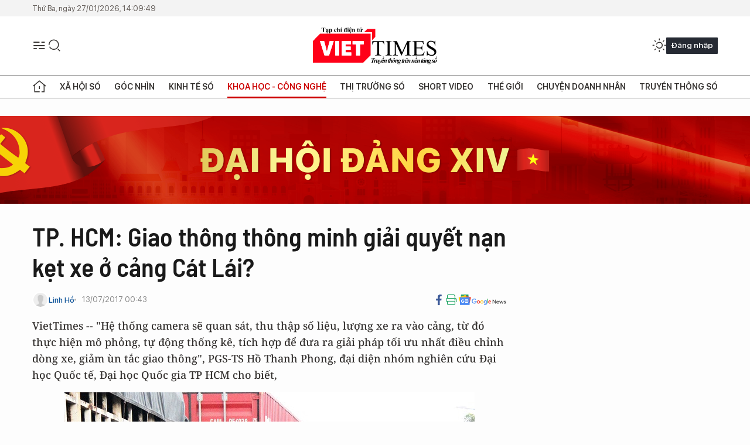

--- FILE ---
content_type: text/html;charset=utf-8
request_url: https://viettimes.vn/tp-hcm-giao-thong-thong-minh-giai-quyet-nan-ket-xe-o-cang-cat-lai-post56992.html
body_size: 23742
content:
<!DOCTYPE html> <html lang="vi"> <head> <title>TP. HCM: Giao thông thông minh giải quyết nạn kẹt xe ở cảng Cát Lái? | TẠP CHÍ ĐIỆN TỬ VIETTIMES</title> <meta name="description" content="VietTimes -- &#34;Hệ thống camera sẽ quan sát, thu thập số liệu, lượng xe ra vào cảng, từ đó thực hiện mô phỏng, tự động thống kê, tích hợp để đưa ra giải pháp tối ưu nhất điều chỉnh dòng xe, giảm ùn tắc giao thông&#34;, PGS-TS Hồ Thanh Phong, đại diện nhóm nghiên cứu Đại học Quốc tế, Đại học Quốc gia TP HCM cho biết,"/> <meta name="keywords" content="cảng cát lái, kẹt xe, công nghệ, camera, giao thông thông minh"/> <meta name="news_keywords" content="cảng cát lái, kẹt xe, công nghệ, camera, giao thông thông minh"/> <meta http-equiv="Content-Type" content="text/html; charset=utf-8" /> <meta http-equiv="X-UA-Compatible" content="IE=edge"/> <meta http-equiv="refresh" content="1800" /> <meta name="revisit-after" content="1 days" /> <meta name="viewport" content="width=device-width, initial-scale=1"> <meta http-equiv="content-language" content="vi" /> <meta name="format-detection" content="telephone=no"/> <meta name="format-detection" content="address=no"/> <meta name="apple-mobile-web-app-capable" content="yes"> <meta name="apple-mobile-web-app-status-bar-style" content="black"> <meta name="apple-mobile-web-app-title" content="TẠP CHÍ ĐIỆN TỬ VIETTIMES"/> <meta name="referrer" content="no-referrer-when-downgrade"/> <link rel="shortcut icon" href="https://cdn.viettimes.vn/assets/web/styles/img/favicon.ico" type="image/x-icon" /> <link rel="preconnect" href="https://cdn.viettimes.vn"/> <link rel="dns-prefetch" href="https://cdn.viettimes.vn"/> <link rel="dns-prefetch" href="//www.google-analytics.com" /> <link rel="dns-prefetch" href="//www.googletagmanager.com" /> <link rel="dns-prefetch" href="//stc.za.zaloapp.com" /> <link rel="dns-prefetch" href="//fonts.googleapis.com" /> <script> var cmsConfig = { domainDesktop: 'https://viettimes.vn', domainMobile: 'https://viettimes.vn', domainApi: 'https://api.viettimes.vn', domainStatic: 'https://cdn.viettimes.vn', domainLog: 'https://log.viettimes.vn', googleAnalytics: 'G-9VXR93J6QG', siteId: 0, pageType: 1, objectId: 56992, adsZone: 93, allowAds: true, adsLazy: true, antiAdblock: true, }; var USER_AGENT=window.navigator&&(window.navigator.userAgent||window.navigator.vendor)||window.opera||"",IS_MOBILE=/Android|webOS|iPhone|iPod|BlackBerry|Windows Phone|IEMobile|Mobile Safari|Opera Mini/i.test(USER_AGENT),IS_REDIRECT=!1;function setCookie(e,o,i){var n=new Date,i=(n.setTime(n.getTime()+24*i*60*60*1e3),"expires="+n.toUTCString());document.cookie=e+"="+o+"; "+i+";path=/;"}function getCookie(e){var o=document.cookie.indexOf(e+"="),i=o+e.length+1;return!o&&e!==document.cookie.substring(0,e.length)||-1===o?null:(-1===(e=document.cookie.indexOf(";",i))&&(e=document.cookie.length),unescape(document.cookie.substring(i,e)))}; </script> <script> if(USER_AGENT && USER_AGENT.indexOf("facebot") <= 0 && USER_AGENT.indexOf("facebookexternalhit") <= 0) { var query = ''; var hash = ''; if (window.location.search) query = window.location.search; if (window.location.hash) hash = window.location.hash; var canonicalUrl = 'https://viettimes.vn/tp-hcm-giao-thong-thong-minh-giai-quyet-nan-ket-xe-o-cang-cat-lai-post56992.html' + query + hash ; var curUrl = decodeURIComponent(window.location.href); if(!location.port && canonicalUrl.startsWith("http") && curUrl != canonicalUrl){ window.location.replace(canonicalUrl); } } </script> <meta name="author" content="TẠP CHÍ ĐIỆN TỬ VIETTIMES" /> <meta name="copyright" content="Copyright © 2026 by TẠP CHÍ ĐIỆN TỬ VIETTIMES" /> <meta name="RATING" content="GENERAL" /> <meta name="GENERATOR" content="TẠP CHÍ ĐIỆN TỬ VIETTIMES" /> <meta content="TẠP CHÍ ĐIỆN TỬ VIETTIMES" itemprop="sourceOrganization" name="source"/> <meta content="news" itemprop="genre" name="medium"/> <meta name="robots" content="noarchive, max-image-preview:large, index, follow" /> <meta name="GOOGLEBOT" content="noarchive, max-image-preview:large, index, follow" /> <link rel="canonical" href="https://viettimes.vn/tp-hcm-giao-thong-thong-minh-giai-quyet-nan-ket-xe-o-cang-cat-lai-post56992.html" /> <meta property="og:site_name" content="TẠP CHÍ ĐIỆN TỬ VIETTIMES"/> <meta property="og:rich_attachment" content="true"/> <meta property="og:type" content="article"/> <meta property="og:url" content="https://viettimes.vn/tp-hcm-giao-thong-thong-minh-giai-quyet-nan-ket-xe-o-cang-cat-lai-post56992.html"/> <meta property="og:image" content="https://cdn.viettimes.vn/images/8f57e31090c6e6a8f88d6b852c8b04f7aee6e58d970cd5d24d6063008f15e3239443ea41f6c70d93065d1e885c39c51b3cafff7c48b74de47cc0607a314feeb96f3e58e0946dac044a3cb392539bd10b9a4a44f6692628e868d8d959ed4325f1/ket-xe-kinh-hoang-tu-xa-lo-den-dai-lo_VHKV.JPG.webp"/> <meta property="og:image:width" content="1200"/> <meta property="og:image:height" content="630"/> <meta property="og:title" content="TP. HCM: Giao thông thông minh giải quyết nạn kẹt xe ở cảng Cát Lái?"/> <meta property="og:description" content="VietTimes -- &#34;Hệ thống camera sẽ quan sát, thu thập số liệu, lượng xe ra vào cảng, từ đó thực hiện mô phỏng, tự động thống kê, tích hợp để đưa ra giải pháp tối ưu nhất điều chỉnh dòng xe, giảm ùn tắc giao thông&#34;, PGS-TS Hồ Thanh Phong, đại diện nhóm nghiên cứu Đại học Quốc tế, Đại học Quốc gia TP HCM cho biết,"/> <meta name="twitter:card" value="summary"/> <meta name="twitter:url" content="https://viettimes.vn/tp-hcm-giao-thong-thong-minh-giai-quyet-nan-ket-xe-o-cang-cat-lai-post56992.html"/> <meta name="twitter:title" content="TP. HCM: Giao thông thông minh giải quyết nạn kẹt xe ở cảng Cát Lái?"/> <meta name="twitter:description" content="VietTimes -- &#34;Hệ thống camera sẽ quan sát, thu thập số liệu, lượng xe ra vào cảng, từ đó thực hiện mô phỏng, tự động thống kê, tích hợp để đưa ra giải pháp tối ưu nhất điều chỉnh dòng xe, giảm ùn tắc giao thông&#34;, PGS-TS Hồ Thanh Phong, đại diện nhóm nghiên cứu Đại học Quốc tế, Đại học Quốc gia TP HCM cho biết,"/> <meta name="twitter:image" content="https://cdn.viettimes.vn/images/8f57e31090c6e6a8f88d6b852c8b04f7aee6e58d970cd5d24d6063008f15e3239443ea41f6c70d93065d1e885c39c51b3cafff7c48b74de47cc0607a314feeb96f3e58e0946dac044a3cb392539bd10b9a4a44f6692628e868d8d959ed4325f1/ket-xe-kinh-hoang-tu-xa-lo-den-dai-lo_VHKV.JPG.webp"/> <meta name="twitter:site" content="@TẠP CHÍ ĐIỆN TỬ VIETTIMES"/> <meta name="twitter:creator" content="@TẠP CHÍ ĐIỆN TỬ VIETTIMES"/> <meta property="article:publisher" content="https://web.facebook.com/viettimes.vn" /> <meta property="article:tag" content="cảng Cát Lái,kẹt xe,công nghệ,camera,giao thông thông minh"/> <meta property="article:section" content="Công nghệ,Tin công nghệ,Khoa học - Công nghệ ,Xe" /> <meta property="article:published_time" content="2017-07-13T07:43:00+0700"/> <meta property="article:modified_time" content="2017-07-12T22:47:02+0700"/> <script type="application/ld+json"> { "@context": "http://schema.org", "@type": "Organization", "name": "TẠP CHÍ ĐIỆN TỬ VIETTIMES", "url": "https://viettimes.vn", "logo": "https://cdn.viettimes.vn/assets/web/styles/img/logo.png", "foundingDate": "2016", "founders": [ { "@type": "Person", "name": "Cơ quan của Hội Truyền thông số Việt Nam" } ], "address": [ { "@type": "PostalAddress", "streetAddress": "Hà Nội", "addressLocality": "Hà Nội City", "addressRegion": "Northeast", "postalCode": "100000", "addressCountry": "VNM" } ], "contactPoint": [ { "@type": "ContactPoint", "telephone": "+84-862-774-832", "contactType": "customer service" }, { "@type": "ContactPoint", "telephone": "+84-932-288-166", "contactType": "customer service" } ], "sameAs": [ "https://www.youtube.com/@TapchiVietTimes", "https://web.facebook.com/viettimes.vn/", "https://www.tiktok.com/@viettimes.vn?lang=vi-VN" ] } </script> <script type="application/ld+json"> { "@context" : "https://schema.org", "@type" : "WebSite", "name": "TẠP CHÍ ĐIỆN TỬ VIETTIMES", "url": "https://viettimes.vn", "alternateName" : "Tạp chí điện tử Viettimes, Cơ quan của Hội Truyền thông số Việt Nam", "potentialAction": { "@type": "SearchAction", "target": { "@type": "EntryPoint", "urlTemplate": "https:\/\/viettimes.vn/search/?q={search_term_string}" }, "query-input": "required name=search_term_string" } } </script> <script type="application/ld+json"> { "@context":"http://schema.org", "@type":"BreadcrumbList", "itemListElement":[ { "@type":"ListItem", "position":1, "item":{ "@id":"https://viettimes.vn/tin-ict/", "name":"Tin công nghệ" } } ] } </script> <script type="application/ld+json"> { "@context": "http://schema.org", "@type": "NewsArticle", "mainEntityOfPage":{ "@type":"WebPage", "@id":"https://viettimes.vn/tp-hcm-giao-thong-thong-minh-giai-quyet-nan-ket-xe-o-cang-cat-lai-post56992.html" }, "headline": "TP. HCM: Giao thông thông minh giải quyết nạn kẹt xe ở cảng Cát Lái?", "description": "VietTimes -- &quot;Hệ thống camera sẽ quan sát, thu thập số liệu, lượng xe ra vào cảng, từ đó thực hiện mô phỏng, tự động thống kê, tích hợp để đưa ra giải pháp tối ưu nhất điều chỉnh dòng xe, giảm ùn tắc giao thông&quot;, PGS-TS Hồ Thanh Phong, đại diện nhóm nghiên cứu Đại học Quốc tế, Đại học Quốc gia TP HCM cho biết,", "image": { "@type": "ImageObject", "url": "https://cdn.viettimes.vn/images/8f57e31090c6e6a8f88d6b852c8b04f7aee6e58d970cd5d24d6063008f15e3239443ea41f6c70d93065d1e885c39c51b3cafff7c48b74de47cc0607a314feeb96f3e58e0946dac044a3cb392539bd10b9a4a44f6692628e868d8d959ed4325f1/ket-xe-kinh-hoang-tu-xa-lo-den-dai-lo_VHKV.JPG.webp", "width" : 1200, "height" : 675 }, "datePublished": "2017-07-13T07:43:00+0700", "dateModified": "2017-07-12T22:47:02+0700", "author": { "@type": "Person", "name": "Linh Hồ" }, "publisher": { "@type": "Organization", "name": "TẠP CHÍ ĐIỆN TỬ VIETTIMES", "logo": { "@type": "ImageObject", "url": "https:\/\/cdn.viettimes.vn/assets/web/styles/img/logo.png" } } } </script> <link rel="preload" href="https://cdn.viettimes.vn/assets/web/styles/fonts/audio/icomoon.woff" as="font" type="font/woff" crossorigin=""> <link rel="preload" href="https://cdn.viettimes.vn/assets/web/styles/fonts/icomoon/icomoon-12-12-25.woff" as="font" type="font/woff" crossorigin=""> <link rel="preload" href="https://cdn.viettimes.vn/assets/web/styles/fonts/SFProDisplay/SFProDisplay-BlackItalic.woff2" as="font" type="font/woff2" crossorigin=""> <link rel="preload" href="https://cdn.viettimes.vn/assets/web/styles/fonts/SFProDisplay/SFProDisplay-Bold.woff2" as="font" type="font/woff2" crossorigin=""> <link rel="preload" href="https://cdn.viettimes.vn/assets/web/styles/fonts/SFProDisplay/SFProDisplay-Semibold.woff2" as="font" type="font/woff2" crossorigin=""> <link rel="preload" href="https://cdn.viettimes.vn/assets/web/styles/fonts/SFProDisplay/SFProDisplay-Medium.woff2" as="font" type="font/woff2" crossorigin=""> <link rel="preload" href="https://cdn.viettimes.vn/assets/web/styles/fonts/SFProDisplay/SFProDisplay-Regular.woff2" as="font" type="font/woff2" crossorigin=""> <link rel="preload" href="https://cdn.viettimes.vn/assets/web/styles/fonts/BSC/BarlowSemiCondensed-Bold.woff2" as="font" type="font/woff2" crossorigin=""> <link rel="preload" href="https://cdn.viettimes.vn/assets/web/styles/fonts/BSC/BarlowSemiCondensed-SemiBold.woff2" as="font" type="font/woff2" crossorigin=""> <link rel="preload" href="https://cdn.viettimes.vn/assets/web/styles/fonts/NotoSerif/NotoSerif-Bold.woff2" as="font" type="font/woff2" crossorigin=""> <link rel="preload" href="https://cdn.viettimes.vn/assets/web/styles/fonts/NotoSerif/NotoSerif-Medium.woff2" as="font" type="font/woff2" crossorigin=""> <link rel="preload" href="https://cdn.viettimes.vn/assets/web/styles/fonts/NotoSerif/NotoSerif-Regular.woff2" as="font" type="font/woff2" crossorigin=""> <link rel="preload" href="https://cdn.viettimes.vn/assets/web/styles/fonts/PoppinsZ/PoppinsZ-SemiBold.woff2" as="font" type="font/woff2" crossorigin=""> <link rel="preload" href="https://cdn.viettimes.vn/assets/web/styles/fonts/PoppinsZ/PoppinsZ-Medium.woff2" as="font" type="font/woff2" crossorigin=""> <link rel="preload" href="https://cdn.viettimes.vn/assets/web/styles/fonts/PoppinsZ/PoppinsZ-Regular.woff2" as="font" type="font/woff2" crossorigin=""> <link rel="preload" href="https://cdn.viettimes.vn/assets/web/styles/css/main.min-1.0.32.css" as="style"> <link rel="preload" href="https://cdn.viettimes.vn/assets/web/js/main.min-1.0.31.js" as="script"> <link rel="preload" href="https://cdn.viettimes.vn/assets/web/js/detail.min-1.0.14.js" as="script"> <link id="cms-style" rel="stylesheet" href="https://cdn.viettimes.vn/assets/web/styles/css/main.min-1.0.32.css"> <script type="text/javascript"> var _metaOgUrl = 'https://viettimes.vn/tp-hcm-giao-thong-thong-minh-giai-quyet-nan-ket-xe-o-cang-cat-lai-post56992.html'; var page_title = document.title; var tracked_url = window.location.pathname + window.location.search + window.location.hash; var cate_path = 'tin-ict'; if (cate_path.length > 0) { tracked_url = "/" + cate_path + tracked_url; } </script> <script async="" src="https://www.googletagmanager.com/gtag/js?id=G-9VXR93J6QG"></script> <script> if(!IS_REDIRECT){ window.dataLayer = window.dataLayer || []; function gtag(){dataLayer.push(arguments);} gtag('js', new Date()); gtag('config', 'G-9VXR93J6QG', {page_path: tracked_url}); } </script> </head> <body class="detail-normal"> <div id="sdaWeb_SdaMasthead" class="rennab banner-top" data-platform="1" data-position="Web_SdaMasthead" style="display:none"> </div> <header class="site-header"> <div class="top-header"> <time class="time" id="today"></time> </div> <div class="grid"> <div class="menu-search"> <i class="ic-menu"></i> <div class="search"> <i class="ic-search"></i> <div class="search-form"> <div class="advance-search"> <input type="text" class="txtsearch" placeholder="Nhập từ khóa cần tìm"> <select id="dlMode" class="select-mode"> <option value="4" selected="">Tìm theo tiêu đề</option> <option value="5">Bài viết</option> <option value="2">Tác giả</option> </select> </div> <button type="button" class="btn btn_search" aria-label="Tìm kiếm"> <i class="ic-search"></i>Tìm kiếm </button> </div> </div> </div> <a class="logo" href="https://viettimes.vn" title="TẠP CHÍ ĐIỆN TỬ VIETTIMES">TẠP CHÍ ĐIỆN TỬ VIETTIMES</a> <div class="hdr-action"> <a href="javascript:void(0);" class="notification" title="Nhận thông báo"> <i class="ic-notification"></i> </a> <a href="javascript:void(0);" class="dark-mode" title="Chế độ tối"> <i class="ic-sun"></i> <i class="ic-moon"></i> </a> <div class="wrap-user user-profile"></div> </div> </div> <ul class="menu"> <li class="main"> <a href="/" class="menu-heading" title="Trang chủ"><i class="ic-home"></i></a> </li> <li class="main" data-id="175"> <a class="menu-heading" href="https://viettimes.vn/xa-hoi-so/" title="Xã hội số">Xã hội số</a> <div class="cate-news loading" data-zone="175"></div> </li> <li class="main" data-id="115"> <a class="menu-heading" href="https://viettimes.vn/goc-nhin-truyen-thong/" title="Góc nhìn">Góc nhìn</a> <div class="cate-news loading" data-zone="115"></div> </li> <li class="main" data-id="3"> <a class="menu-heading" href="https://viettimes.vn/kinh-te-so/" title="Kinh tế số">Kinh tế số</a> <div class="cate-news loading" data-zone="3"></div> </li> <li class="main" data-id="109"> <a class="menu-heading active" href="https://viettimes.vn/khoa-hoc-cong-nghe/" title="Khoa học - Công nghệ ">Khoa học - Công nghệ </a> <div class="cate-news loading" data-zone="109"></div> </li> <li class="main" data-id="189"> <a class="menu-heading" href="https://viettimes.vn/thi-truong-so/" title="Thị trường số">Thị trường số</a> <div class="cate-news loading" data-zone="189"></div> </li> <li class="main" data-id="195"> <a class="menu-heading" href="https://viettimes.vn/short/" title="Short Video">Short Video</a> <div class="cate-news loading" data-zone="195"></div> </li> <li class="main" data-id="121"> <a class="menu-heading" href="https://viettimes.vn/the-gioi/" title="Thế giới">Thế giới</a> <div class="cate-news loading" data-zone="121"></div> </li> <li class="main" data-id="38"> <a class="menu-heading" href="https://viettimes.vn/doanh-nghiep-doanh-nhan/" title="Chuyện doanh nhân ">Chuyện doanh nhân </a> <div class="cate-news loading" data-zone="38"></div> </li> <li class="main" data-id="116"> <a class="menu-heading" href="https://viettimes.vn/vdca/" title="Truyền thông số">Truyền thông số</a> <div class="cate-news loading" data-zone="116"></div> </li> </ul> </header> <div class="big-menu-vertical"> <div class="hdr-action"> <i class="ic-close">close</i> <a href="#" class="notification"> <i class="ic-notification"></i> </a> <a href="#" class="dark-mode hidden"> <i class="ic-sun"></i> <i class="ic-moon"></i> </a> <a href="#" class="btn-modal" data-target="loginModal"> Đăng nhập </a> </div> <ul class="menu"> <li class="main"> <a href="/" class="menu-heading" title="Trang chủ"><i class="ic-home"></i>Trang chủ</a> </li> <li class="main"> <a class="menu-heading" href="https://viettimes.vn/xa-hoi-so/" title="Xã hội số">Xã hội số</a> <i class="ic-chevron-down"></i> <ul class="sub-menu"> <li class="main"> <a href="https://viettimes.vn/xa-hoi-su-kien/" title="Xã hội">Xã hội</a> </li> <li class="main"> <a href="https://viettimes.vn/phap-luat/" title="Pháp luật">Pháp luật</a> </li> <li class="main"> <a href="https://viettimes.vn/xa-hoi/y-te/" title="Y tế">Y tế</a> </li> </ul> </li> <li class="main"> <a class="menu-heading" href="https://viettimes.vn/goc-nhin-truyen-thong/" title="Góc nhìn">Góc nhìn</a> </li> <li class="main"> <a class="menu-heading" href="https://viettimes.vn/kinh-te-so/" title="Kinh tế số">Kinh tế số</a> <i class="ic-chevron-down"></i> <ul class="sub-menu"> <li class="main"> <a href="https://viettimes.vn/bat-dong-san/" title="Bất động sản">Bất động sản</a> </li> <li class="main"> <a href="https://viettimes.vn/kinh-te-du-lieu/du-lieu/" title="Dữ liệu">Dữ liệu</a> </li> <li class="main"> <a href="https://viettimes.vn/kinh-te-du-lieu/quan-tri/" title="Kinh Doanh">Kinh Doanh</a> </li> <li class="main"> <a href="https://viettimes.vn/chung-khoan/" title="Chứng khoán">Chứng khoán</a> </li> </ul> </li> <li class="main"> <a class="menu-heading active" href="https://viettimes.vn/khoa-hoc-cong-nghe/" title="Khoa học - Công nghệ ">Khoa học - Công nghệ </a> <i class="ic-chevron-down"></i> <ul class="sub-menu"> <li class="main"> <a href="https://viettimes.vn/ai/" title="AI">AI</a> </li> <li class="main"> <a href="https://viettimes.vn/cong-nghe/chuyen-doi-so/" title="Chuyển đổi số">Chuyển đổi số</a> </li> <li class="main"> <a href="https://viettimes.vn/ha-tang-so/" title="Hạ tầng số">Hạ tầng số</a> </li> </ul> </li> <li class="main"> <a class="menu-heading" href="https://viettimes.vn/thi-truong-so/" title="Thị trường số">Thị trường số</a> <i class="ic-chevron-down"></i> <ul class="sub-menu"> <li class="main"> <a href="https://viettimes.vn/oto-xe-may/" title="Xe">Xe</a> </li> <li class="main"> <a href="https://viettimes.vn/san-pham-dich-vu/" title="Sản phẩm dịch vụ">Sản phẩm dịch vụ</a> </li> <li class="main"> <a href="https://viettimes.vn/tu-van-tieu-dung/" title="Tư vấn tiêu dùng">Tư vấn tiêu dùng</a> </li> </ul> </li> <li class="main"> <a class="menu-heading" href="https://viettimes.vn/the-gioi/" title="Thế giới">Thế giới</a> <i class="ic-chevron-down"></i> <ul class="sub-menu"> <li class="main"> <a href="https://viettimes.vn/chuyen-la/" title="Chuyện lạ">Chuyện lạ</a> </li> <li class="main"> <a href="https://viettimes.vn/the-gioi/phan-tich/" title="Phân tích">Phân tích</a> </li> <li class="main"> <a href="https://viettimes.vn/cong-nghe-moi/" title="Công nghệ mới">Công nghệ mới</a> </li> </ul> </li> <li class="main"> <a class="menu-heading" href="https://viettimes.vn/doanh-nghiep-doanh-nhan/" title="Chuyện doanh nhân ">Chuyện doanh nhân </a> </li> <li class="main"> <a class="menu-heading" href="https://viettimes.vn/vdca/" title="Truyền thông số">Truyền thông số</a> </li> <li class="main"> <a class="menu-heading" href="https://viettimes.vn/multimedia/" title="Viettimes Media">Viettimes Media</a> <i class="ic-chevron-down"></i> <ul class="sub-menu"> <li class="main"> <a href="https://viettimes.vn/anh/" title="Ảnh">Ảnh</a> </li> <li class="main"> <a href="https://viettimes.vn/video/" title="Video">Video</a> </li> <li class="main"> <a href="https://viettimes.vn/short/" title="Short Video">Short Video</a> </li> <li class="main"> <a href="https://viettimes.vn/emagazine/" title="Emagazine">Emagazine</a> </li> <li class="main"> <a href="https://viettimes.vn/infographic/" title="Infographic">Infographic</a> </li> </ul> </li> </ul> </div> <div class="site-body"> <div id="sdaWeb_SdaAfterMenu" class="rennab " data-platform="1" data-position="Web_SdaAfterMenu" style="display:none"> </div> <div class="container"> <div id="sdaWeb_SdaTop" class="rennab " data-platform="1" data-position="Web_SdaTop" style="display:none"> </div> <div class="col"> <div class="main-col"> <div class="article"> <div class="article__header"> <h1 class="article__title cms-title "> TP. HCM: Giao thông thông minh giải quyết nạn kẹt xe ở cảng Cát Lái? </h1> <div class="article__meta"> <div class="wrap-meta"> <div class="author"> <div class="wrap-avatar"> <img src="https://cdn.viettimes.vn/assets/web/styles/img/no-ava.png" alt="Linh Hồ"> </div> <div class="author-info"> <a class="name" href="#" title="Linh Hồ">Linh Hồ</a> </div> </div> <time class="time" datetime="2017-07-13T07:43:00+0700" data-time="1499906580" data-friendly="false">13/07/2017 07:43</time> <meta class="cms-date" itemprop="datePublished" content="2017-07-13T07:43:00+0700"> </div> <div class="social article__social"> <a href="javascript:void(0);" class="item" data-href="https://viettimes.vn/tp-hcm-giao-thong-thong-minh-giai-quyet-nan-ket-xe-o-cang-cat-lai-post56992.html" data-rel="facebook" title="Facebook"> <i class="ic-facebook"></i> </a> <a href="javascript:void(0);" class="sendprint" title="In bài viết"><i class="ic-print"></i></a> <a href="https://news.google.com/publications/CAAiEE6ezvPKAM1ok3I5MxAd5DYqFAgKIhBOns7zygDNaJNyOTMQHeQ2?hl=vi" target="_blank" title="Google News"> <i class="ic-gg-news"> </i> </a> </div> </div> <div class="article__sapo cms-desc"> VietTimes -- "Hệ thống camera sẽ quan s&aacute;t, thu thập số liệu, lượng xe ra v&agrave;o cảng, từ đ&oacute; thực hiện m&ocirc; phỏng, tự động thống k&ecirc;, t&iacute;ch hợp để đưa ra giải ph&aacute;p tối ưu nhất điều chỉnh d&ograve;ng xe, giảm &ugrave;n tắc giao th&ocirc;ng", PGS-TS Hồ Thanh Phong, đại diện nh&oacute;m nghi&ecirc;n cứu Đại học Quốc tế, Đại học Quốc gia TP HCM cho biết, </div> <div id="sdaWeb_SdaArticleAfterSapo" class="rennab " data-platform="1" data-position="Web_SdaArticleAfterSapo" style="display:none"> </div> <figure class="article__avatar "> <img class="cms-photo" src="https://cdn.viettimes.vn/images/7bca4ae625dbd38dd9eeb8a6b2b41b4e96da71825c57b6a6a71e045a4469c650e7e3d3371ea3282df3de9f95bb05c496948e16009bd5aa4498bd02e1c1e44d722c189d9145a663c71a2ee567e5a7bceb/ket-xe-kinh-hoang-tu-xa-lo-den-dai-lo_VHKV.JPG" alt="Ảnh minh họa. Nguồn Internet" cms-photo-caption="Ảnh minh họa. Nguồn Internet"/> <figcaption>Ảnh minh họa. Nguồn Internet</figcaption> </figure> <div id="sdaWeb_SdaArticleAfterAvatar" class="rennab " data-platform="1" data-position="Web_SdaArticleAfterAvatar" style="display:none"> </div> </div> <div class="article__social features"> <a href="javascript:void(0);" class="item fb" data-href="https://viettimes.vn/tp-hcm-giao-thong-thong-minh-giai-quyet-nan-ket-xe-o-cang-cat-lai-post56992.html" data-rel="facebook" title="Facebook"> <i class="ic-facebook"></i> </a> <a href="javascript:void(0);" class="print sendprint" title="In bài viết"><i class="ic-print"></i></a> <a href="javascript:void(0);" class="mail sendmail" data-href="https://viettimes.vn/tp-hcm-giao-thong-thong-minh-giai-quyet-nan-ket-xe-o-cang-cat-lai-post56992.html" data-rel="Gửi mail"> <i class="ic-mail"></i> </a> <a href="javascript:void(0);" class="item link" data-href="https://viettimes.vn/tp-hcm-giao-thong-thong-minh-giai-quyet-nan-ket-xe-o-cang-cat-lai-post56992.html" data-rel="copy"> <i class="ic-link"></i> </a> <a href="javascript:void(0);" onclick="ME.sendBookmark(this,56992);" class="bookmark btnBookmark hidden" title="Lưu tin" data-type="1" data-id="56992"> <i class="ic-bookmark"></i>Lưu tin </a> </div> <div class="article__body zce-content-body cms-body" itemprop="articleBody"> <style>.t1 { text-align: justify; }</style>
<p>Trình bày tại buổi làm việc với Bí thư Thành ủy TP HCM Nguyễn Thiện Nhân về giải pháp giảm ùn tắc quanh cảng Cát Lái diễn ra mới đây, PGS-TS Hồ Thanh Phong cho biết, muốn giải quyết tình trạng ùn tắc nặng nề, thường xuyên kéo dài ở Cảng Cát Lái, ngoài việc phân luồng, thực hiện điều độ container ra vào cảng ở một khung giờ hợp lý thì có thể sử dụng công nghệ giao thông thông minh, tích hợp hệ thống camera để điều tiết lưu lượng dòng xe.</p>
<p>Theo ông Phong, mô hình này được áp dụng trên tuyến đường Võ Văn Kiệt và mang lại những kết quả khả quan. Sắp tới dự án này sẽ được nghiệm thu và có thể áp dụng công nghệ này điều tiết giao thông cho khu vực Cát Lái.</p>
<div> <p>Nhận định việc nâng cao năng lực cho cảng Cát Lái có ý nghĩa rất quan trọng trong việc phục vụ phát triển kinh tế, xã hội, Bí thư Nguyễn Thiện Nhân yêu cầu cần sớm ứng dụng giải pháp điều tiết thông minh để giải quyết tình trạng kẹt xe</p> <div> Cụ thể, Bí thư Nguyễn Thiện Nhân yêu cầu Sở Giao thông sớm tổng kết việc lắp đặt camera thông minh ở hầm Thủ Thiêm. Nếu đạt kết quả tốt, sở cần dự toán chi phí, đẩy nhanh tiến độ và phối hợp với nhóm nghiên cứu Đại học Quốc tế tiến hành lắp đặt camera ở khu vực Cát Lái trong tháng 8. </div>
</div>
<p>"Việc lắp đặt camera sẽ một phần giải bài toán chống kẹt xe ở Cát Lái nhưng cũng là cơ hội tập hợp, xây dựng dữ liệu để đưa ra công tác điều hành, dự báo tốt hơn về giao thông. Sở Giao thông cũng sớm nghiên cứu lắp đặt hệ thống này ở sân bay Tân Sơn Nhất để giúp giải quyết kẹt xe", ông Nhân yêu cầu.</p>
<div class="sda_middle"> <div id="sdaWeb_SdaArticleMiddle" class="rennab fyi" data-platform="1" data-position="Web_SdaArticleMiddle"> </div>
</div>
<div> <p>Bí thư cũng yêu cầu Sở GTVT sớm nghiên cứu lắp đặt hệ thống này ở sân bay Tân Sơn Nhất để giúp giải quyết kẹt xe.</p>
</div>
<div> Trước đó, ông Nguyễn Thiện Nhân đã đi thị sát tình hình giao thông ở khu vực Cát Lái và trung tâm chỉ huy an ninh thuộc Tổng công ty tân cảng Sài Gòn.
</div>
<div class="sda_middle"> <div id="sdaWeb_SdaArticleMiddle1" class="rennab fyi" data-platform="1" data-position="Web_SdaArticleMiddle1"> </div>
</div>
<div class="t1"> Theo báo cáo, hiện, khu vực cảng&nbsp;Cát Lái&nbsp;có trung bình 14.000 container ra vào cảng hằng ngày, cao điểm lên đến hơn 20.000 xe. Lượng phương tiện quá lớn khiến các cung đường xung quanh không đáp ứng được yêu cầu gây ùn tắc thường xuyên.
</div>
<div class="t1"> Một số khung giờ thường xảy ra kẹt xe là khoảng: 6 – 10 giờ, 13 – 15 giờ, 16 – 18 giờ, 2 – 4 giờ… Các giải pháp hiện tại như điều khiển, phân luồng, sắp xếp giao thông có cải thiện nhưng chỉ nhằm giảm thiểu tình trạng xấu nhất chứ chưa giải quyết triệt để mấu chốt vấn đề.
</div> <div id="sdaWeb_SdaArticleAfterBody" class="rennab " data-platform="1" data-position="Web_SdaArticleAfterBody" style="display:none"> </div> <div class="related-news"> <h3 class="box-heading"> <span class="title">Tin liên quan</span> </h3> <div class="box-content" data-source="related-news"> <article class="story"> <h2 class="story__heading" data-tracking="43538"> <a class="cms-link " href="https://viettimes.vn/tu-112017-cang-cat-lai-se-ap-dung-thu-tuc-va-thanh-toan-qua-internet-post43538.html" title="Từ 1/1/2017, Cảng Cát Lái sẽ áp dụng thủ tục và thanh toán qua internet"> <i class="ic-type-photo"></i> Từ 1/1/2017, Cảng Cát Lái sẽ áp dụng thủ tục và thanh toán qua internet </a> </h2> </article> <article class="story"> <h2 class="story__heading" data-tracking="56895"> <a class="cms-link " href="https://viettimes.vn/ha-noi-trien-khai-dich-vu-trong-giu-xe-qua-smartphone-voi-dau-so-9556-post56895.html" title="Hà Nội: Triển khai dịch vụ trông giữ xe qua smartphone với đầu số 9556"> Hà Nội: Triển khai dịch vụ trông giữ xe qua smartphone với đầu số 9556 </a> </h2> </article> <article class="story"> <h2 class="story__heading" data-tracking="50958"> <a class="cms-link " href="https://viettimes.vn/cang-cat-lai-thu-phi-chong-un-tac-50000-donggio-post50958.html" title="Cảng Cát Lái thu ‘phí chống ùn tắc’ 50.000 đồng/giờ"> Cảng Cát Lái thu ‘phí chống ùn tắc’ 50.000 đồng/giờ </a> </h2> </article> </div> </div> <div id="sdaMobile_SdaArticleAfterRelated" class="rennab " data-platform="1" data-position="Mobile_SdaArticleAfterRelated" style="display:none"> </div> <div class="article__tag"> <h3 class="box-heading"> <span class="title">Từ khóa: </span> </h3> <div class="box-content"> <a href="https://viettimes.vn/tu-khoa/cang-cat-lai-tag29714.html" title="cảng Cát Lái">#cảng Cát Lái</a> <a href="https://viettimes.vn/tu-khoa/ket-xe-tag14549.html" title="kẹt xe">#kẹt xe</a> <a href="https://viettimes.vn/tu-khoa/cong-nghe-tag85.html" title="công nghệ">#công nghệ</a> <a href="https://viettimes.vn/tu-khoa/camera-tag4120.html" title="camera">#camera</a> <a href="https://viettimes.vn/tu-khoa/giao-thong-thong-minh-tag19706.html" title="giao thông thông minh">#giao thông thông minh</a> </div> </div> <div id="sdaWeb_SdaArticleAfterTag" class="rennab " data-platform="1" data-position="Web_SdaArticleAfterTag" style="display:none"> </div> <div class="article__meta"> <div class="fb-like" data-href="https://viettimes.vn/tp-hcm-giao-thong-thong-minh-giai-quyet-nan-ket-xe-o-cang-cat-lai-post56992.html" data-width="" data-layout="button_count" data-action="like" data-size="small" data-share="true"></div> <a href="javascript:void(0);" onclick="ME.sendBookmark(this,56992);" class="bookmark btnBookmark hidden" title="Lưu tin" data-type="1" data-id="56992"> <i class="ic-bookmark"></i>Lưu tin </a> </div> <div class="wrap-comment" id="comment56992" data-id="56992" data-type="20"></div> <div id="sdaWeb_SdaArticleAfterComment" class="rennab " data-platform="1" data-position="Web_SdaArticleAfterComment" style="display:none"> </div> </div> </div> </div> <div class="sub-col"> <div id="sidebar-top-1"> <div class="hot-news"> <h3 class="box-heading"> <span class="title">Đọc nhiều</span> </h3> <div class="box-content" data-source="mostread-news"> <article class="story"> <figure class="story__thumb"> <a class="cms-link" href="https://viettimes.vn/6-uy-vien-bo-chinh-tri-khoa-xiii-khong-tai-cu-ban-chap-hanh-trung-uong-khoa-moi-post194003.html" title="6 Ủy viên Bộ Chính trị khóa XIII không tái cử Ban Chấp hành Trung ương khóa mới"> <img class="lazyload" src="[data-uri]" data-src="https://cdn.viettimes.vn/images/fc969af0d82e3131e9d58233fb74b038a69c0824d9d06048315714bbe8e56c37067672c7e25bd3b5690eb41c9b94c2c048053a09861e1e8909204a507612a6d8/anh-1-7291.jpg.webp" data-srcset="https://cdn.viettimes.vn/images/fc969af0d82e3131e9d58233fb74b038a69c0824d9d06048315714bbe8e56c37067672c7e25bd3b5690eb41c9b94c2c048053a09861e1e8909204a507612a6d8/anh-1-7291.jpg.webp 1x, https://cdn.viettimes.vn/images/842ad3902b0bfc969e57c2e71e99ba23a69c0824d9d06048315714bbe8e56c37067672c7e25bd3b5690eb41c9b94c2c048053a09861e1e8909204a507612a6d8/anh-1-7291.jpg.webp 2x" alt="Đại hội Đảng lần thứ 14 vừa công bố danh sách Ban Chấp hành Trung ương với 200 Ủy viên tối 22/1."> <noscript><img src="https://cdn.viettimes.vn/images/fc969af0d82e3131e9d58233fb74b038a69c0824d9d06048315714bbe8e56c37067672c7e25bd3b5690eb41c9b94c2c048053a09861e1e8909204a507612a6d8/anh-1-7291.jpg.webp" srcset="https://cdn.viettimes.vn/images/fc969af0d82e3131e9d58233fb74b038a69c0824d9d06048315714bbe8e56c37067672c7e25bd3b5690eb41c9b94c2c048053a09861e1e8909204a507612a6d8/anh-1-7291.jpg.webp 1x, https://cdn.viettimes.vn/images/842ad3902b0bfc969e57c2e71e99ba23a69c0824d9d06048315714bbe8e56c37067672c7e25bd3b5690eb41c9b94c2c048053a09861e1e8909204a507612a6d8/anh-1-7291.jpg.webp 2x" alt="Đại hội Đảng lần thứ 14 vừa công bố danh sách Ban Chấp hành Trung ương với 200 Ủy viên tối 22/1." class="image-fallback"></noscript> </a> </figure> <h2 class="story__heading" data-tracking="194003"> <a class="cms-link " href="https://viettimes.vn/6-uy-vien-bo-chinh-tri-khoa-xiii-khong-tai-cu-ban-chap-hanh-trung-uong-khoa-moi-post194003.html" title="6 Ủy viên Bộ Chính trị khóa XIII không tái cử Ban Chấp hành Trung ương khóa mới"> 6 Ủy viên Bộ Chính trị khóa XIII không tái cử Ban Chấp hành Trung ương khóa mới </a> </h2> </article> <article class="story"> <figure class="story__thumb"> <a class="cms-link" href="https://viettimes.vn/dau-dan-xuyen-boongke-lon-nhat-the-gioi-duoc-tich-hop-vao-ten-lua-dan-dao-moi-cua-han-quoc-post193926.html" title="Đầu đạn xuyên boongke lớn nhất thế giới được tích hợp vào tên lửa đạn đạo mới của Hàn Quốc"> <img class="lazyload" src="[data-uri]" data-src="https://cdn.viettimes.vn/images/[base64]/dau-dan-xuyen-boongke-lon-nhat-the-gioi-duoc-tich-hop-vao-ten-lua-dan-dao-moi-cua-han-quoc.png.webp" alt="Tên lửa đạn đạo Hyunmoo-5 của Hàn Quốc. Ảnh: MW."> <noscript><img src="https://cdn.viettimes.vn/images/[base64]/dau-dan-xuyen-boongke-lon-nhat-the-gioi-duoc-tich-hop-vao-ten-lua-dan-dao-moi-cua-han-quoc.png.webp" alt="Tên lửa đạn đạo Hyunmoo-5 của Hàn Quốc. Ảnh: MW." class="image-fallback"></noscript> </a> </figure> <h2 class="story__heading" data-tracking="193926"> <a class="cms-link " href="https://viettimes.vn/dau-dan-xuyen-boongke-lon-nhat-the-gioi-duoc-tich-hop-vao-ten-lua-dan-dao-moi-cua-han-quoc-post193926.html" title="Đầu đạn xuyên boongke lớn nhất thế giới được tích hợp vào tên lửa đạn đạo mới của Hàn Quốc"> Đầu đạn xuyên boongke lớn nhất thế giới được tích hợp vào tên lửa đạn đạo mới của Hàn Quốc </a> </h2> </article> <article class="story"> <figure class="story__thumb"> <a class="cms-link" href="https://viettimes.vn/13-thanh-vien-chinh-phu-khong-tai-cu-ban-chap-hanh-trung-uong-dang-khoa-xiv-post194007.html" title="13 thành viên Chính phủ không tái cử Ban Chấp hành Trung ương Đảng khóa XIV"> <img class="lazyload" src="[data-uri]" data-src="https://cdn.viettimes.vn/images/3173217bc8a7f79f3e40b6621c8cb22157b6362ca906999383efc440ce3f2fb40b60b8ae1de6cae3f501703300b12e51/dsc-2415.jpg.webp" alt="13 thành viên Chính phủ không tái cử Ban Chấp hành Trung ương Đảng khóa XIV"> <noscript><img src="https://cdn.viettimes.vn/images/3173217bc8a7f79f3e40b6621c8cb22157b6362ca906999383efc440ce3f2fb40b60b8ae1de6cae3f501703300b12e51/dsc-2415.jpg.webp" alt="13 thành viên Chính phủ không tái cử Ban Chấp hành Trung ương Đảng khóa XIV" class="image-fallback"></noscript> </a> </figure> <h2 class="story__heading" data-tracking="194007"> <a class="cms-link " href="https://viettimes.vn/13-thanh-vien-chinh-phu-khong-tai-cu-ban-chap-hanh-trung-uong-dang-khoa-xiv-post194007.html" title="13 thành viên Chính phủ không tái cử Ban Chấp hành Trung ương Đảng khóa XIV"> 13 thành viên Chính phủ không tái cử Ban Chấp hành Trung ương Đảng khóa XIV </a> </h2> </article> <article class="story"> <figure class="story__thumb"> <a class="cms-link" href="https://viettimes.vn/chuong-trinh-san-xuat-may-bay-nem-bom-tam-xa-lien-luc-dia-duy-nhat-tren-the-gioi-co-nguoi-giam-sat-moi-post194101.html" title="Chương trình sản xuất máy bay ném bom tầm xa liên lục địa duy nhất trên thế giới có người giám sát mới"> <img class="lazyload" src="[data-uri]" data-src="https://cdn.viettimes.vn/images/[base64]/nga-thay-ceo-tupolev-giua-tranh-chap-voi-bo-quoc-phong-chuong-trinh-tu-160m-chiu-ap-luc-lon.jpg.webp" alt="Máy bay ném bom chiến lược Tu-160. Ảnh: MW."> <noscript><img src="https://cdn.viettimes.vn/images/[base64]/nga-thay-ceo-tupolev-giua-tranh-chap-voi-bo-quoc-phong-chuong-trinh-tu-160m-chiu-ap-luc-lon.jpg.webp" alt="Máy bay ném bom chiến lược Tu-160. Ảnh: MW." class="image-fallback"></noscript> </a> </figure> <h2 class="story__heading" data-tracking="194101"> <a class="cms-link " href="https://viettimes.vn/chuong-trinh-san-xuat-may-bay-nem-bom-tam-xa-lien-luc-dia-duy-nhat-tren-the-gioi-co-nguoi-giam-sat-moi-post194101.html" title="Chương trình sản xuất máy bay ném bom tầm xa liên lục địa duy nhất trên thế giới có người giám sát mới"> Chương trình sản xuất máy bay ném bom tầm xa liên lục địa duy nhất trên thế giới có người giám sát mới </a> </h2> </article> <article class="story"> <figure class="story__thumb"> <a class="cms-link" href="https://viettimes.vn/10-ten-lua-tam-xa-the-he-moi-dang-lam-lung-lay-hoc-thuyet-phong-thu-hien-dai-post194032.html" title="10 tên lửa tầm xa thế hệ mới đang làm lung lay học thuyết phòng thủ hiện đại"> <img class="lazyload" src="[data-uri]" data-src="https://cdn.viettimes.vn/images/[base64]/10-ten-lua-tam-xa-the-he-moi-dang-lam-lung-lay-hoc-thuyet-phong-thu-hien-dai.jpg.webp" data-srcset="https://cdn.viettimes.vn/images/[base64]/10-ten-lua-tam-xa-the-he-moi-dang-lam-lung-lay-hoc-thuyet-phong-thu-hien-dai.jpg.webp 1x, https://cdn.viettimes.vn/images/[base64]/10-ten-lua-tam-xa-the-he-moi-dang-lam-lung-lay-hoc-thuyet-phong-thu-hien-dai.jpg.webp 2x" alt="Thế giới đã chứng kiến sự ra đời của nhiều loại tên lửa thế hệ mới có khả năng làm thay đổi chiến tranh hiện đại. Ảnh: IE."> <noscript><img src="https://cdn.viettimes.vn/images/[base64]/10-ten-lua-tam-xa-the-he-moi-dang-lam-lung-lay-hoc-thuyet-phong-thu-hien-dai.jpg.webp" srcset="https://cdn.viettimes.vn/images/[base64]/10-ten-lua-tam-xa-the-he-moi-dang-lam-lung-lay-hoc-thuyet-phong-thu-hien-dai.jpg.webp 1x, https://cdn.viettimes.vn/images/[base64]/10-ten-lua-tam-xa-the-he-moi-dang-lam-lung-lay-hoc-thuyet-phong-thu-hien-dai.jpg.webp 2x" alt="Thế giới đã chứng kiến sự ra đời của nhiều loại tên lửa thế hệ mới có khả năng làm thay đổi chiến tranh hiện đại. Ảnh: IE." class="image-fallback"></noscript> </a> </figure> <h2 class="story__heading" data-tracking="194032"> <a class="cms-link " href="https://viettimes.vn/10-ten-lua-tam-xa-the-he-moi-dang-lam-lung-lay-hoc-thuyet-phong-thu-hien-dai-post194032.html" title="10 tên lửa tầm xa thế hệ mới đang làm lung lay học thuyết phòng thủ hiện đại"> 10 tên lửa tầm xa thế hệ mới đang làm lung lay học thuyết phòng thủ hiện đại </a> </h2> </article> </div> </div> <div id="sdaWeb_SdaRightHot1" class="rennab " data-platform="1" data-position="Web_SdaRightHot1" style="display:none"> </div> <div id="sdaWeb_SdaRightHot2" class="rennab " data-platform="1" data-position="Web_SdaRightHot2" style="display:none"> </div> <div class="new-news fyi-position"> <h3 class="box-heading"> <span class="title">Tin mới</span> </h3> <div class="box-content" data-source="latest-news"> <article class="story"> <figure class="story__thumb"> <a class="cms-link" href="https://viettimes.vn/lieu-apple-co-bo-lo-thi-truong-dien-thoai-gap-post166636.html" title="Liệu Apple có bỏ lỡ thị trường điện thoại gập?"> <img class="lazyload" src="[data-uri]" data-src="https://cdn.viettimes.vn/images/c692e9867c7f5232850ba79dde983fd2811b82565a58c5e1ec69e4c7c9364b2f658a4d5354ff8fd693579a1d2a80fdec62bf88479f35cf1d12bf4ecb29f3a91c/capture-9477.png.webp" alt="Ảnh: Google"> <noscript><img src="https://cdn.viettimes.vn/images/c692e9867c7f5232850ba79dde983fd2811b82565a58c5e1ec69e4c7c9364b2f658a4d5354ff8fd693579a1d2a80fdec62bf88479f35cf1d12bf4ecb29f3a91c/capture-9477.png.webp" alt="Ảnh: Google" class="image-fallback"></noscript> </a> </figure> <h2 class="story__heading" data-tracking="166636"> <a class="cms-link " href="https://viettimes.vn/lieu-apple-co-bo-lo-thi-truong-dien-thoai-gap-post166636.html" title="Liệu Apple có bỏ lỡ thị trường điện thoại gập?"> Liệu Apple có bỏ lỡ thị trường điện thoại gập? </a> </h2> </article> <article class="story"> <figure class="story__thumb"> <a class="cms-link" href="https://viettimes.vn/google-ra-mat-may-tinh-bang-pixel-di-kem-voi-dock-sac-khong-day-doc-dao-post166625.html" title="Google ra mắt máy tính bảng Pixel đi kèm với dock sạc không dây độc đáo"> <img class="lazyload" src="[data-uri]" data-src="https://cdn.viettimes.vn/images/c692e9867c7f5232850ba79dde983fd2e928a239de3be293a064cbf09b0e280a29850f66abeb46d0bf052dc04fcc18473538f505a51465149afc001892197df322b810ffe4f6cf53bfc7069ffdde2613/pixel-tablet-1-2304.png.webp" alt="Google ra mắt máy tính bảng Pixel đi kèm với dock sạc không dây độc đáo (Ảnh: Gizmochina)"> <noscript><img src="https://cdn.viettimes.vn/images/c692e9867c7f5232850ba79dde983fd2e928a239de3be293a064cbf09b0e280a29850f66abeb46d0bf052dc04fcc18473538f505a51465149afc001892197df322b810ffe4f6cf53bfc7069ffdde2613/pixel-tablet-1-2304.png.webp" alt="Google ra mắt máy tính bảng Pixel đi kèm với dock sạc không dây độc đáo (Ảnh: Gizmochina)" class="image-fallback"></noscript> </a> </figure> <h2 class="story__heading" data-tracking="166625"> <a class="cms-link " href="https://viettimes.vn/google-ra-mat-may-tinh-bang-pixel-di-kem-voi-dock-sac-khong-day-doc-dao-post166625.html" title="Google ra mắt máy tính bảng Pixel đi kèm với dock sạc không dây độc đáo"> Google ra mắt máy tính bảng Pixel đi kèm với dock sạc không dây độc đáo </a> </h2> </article> <article class="story"> <figure class="story__thumb"> <a class="cms-link" href="https://viettimes.vn/google-pixel-fold-ra-mat-voi-thiet-ke-nho-gon-chip-tensor-g2-post166624.html" title="Google Pixel Fold ra mắt với thiết kế nhỏ gọn, chip Tensor G2"> <img class="lazyload" src="[data-uri]" data-src="https://cdn.viettimes.vn/images/c692e9867c7f5232850ba79dde983fd2e928a239de3be293a064cbf09b0e280a2e3714f7ee00937a9e9f09bd582cf471614995af9ec62470e9385e532fefdda2badbb11974c9e4f81d729a0b6828506a/pixel-fold-1-5440.png.webp" alt="Google Pixel Fold ra mắt với thiết kế nhỏ gọn, chip Tensor G2 (Ảnh: Gizmochina)"> <noscript><img src="https://cdn.viettimes.vn/images/c692e9867c7f5232850ba79dde983fd2e928a239de3be293a064cbf09b0e280a2e3714f7ee00937a9e9f09bd582cf471614995af9ec62470e9385e532fefdda2badbb11974c9e4f81d729a0b6828506a/pixel-fold-1-5440.png.webp" alt="Google Pixel Fold ra mắt với thiết kế nhỏ gọn, chip Tensor G2 (Ảnh: Gizmochina)" class="image-fallback"></noscript> </a> </figure> <h2 class="story__heading" data-tracking="166624"> <a class="cms-link " href="https://viettimes.vn/google-pixel-fold-ra-mat-voi-thiet-ke-nho-gon-chip-tensor-g2-post166624.html" title="Google Pixel Fold ra mắt với thiết kế nhỏ gọn, chip Tensor G2"> Google Pixel Fold ra mắt với thiết kế nhỏ gọn, chip Tensor G2 </a> </h2> </article> <article class="story"> <figure class="story__thumb"> <a class="cms-link" href="https://viettimes.vn/lenh-trung-phat-chip-cua-hoa-ky-khien-cac-doanh-nghiep-trung-quoc-tim-den-cac-ky-thuat-sang-tao-post166573.html" title="Lệnh trừng phạt chip của Hoa Kỳ khiến các doanh nghiệp Trung Quốc tìm đến các kỹ thuật sáng tạo"> <img class="lazyload" src="[data-uri]" data-src="https://cdn.viettimes.vn/images/c692e9867c7f5232850ba79dde983fd2811b82565a58c5e1ec69e4c7c9364b2fb56ab1cd2258c7e939dae659e4cf2cca42de38c48408e7cdb7ff2f6e1b6a4dd6/capture-3946.png.webp" alt="Ảnh: Yahoo"> <noscript><img src="https://cdn.viettimes.vn/images/c692e9867c7f5232850ba79dde983fd2811b82565a58c5e1ec69e4c7c9364b2fb56ab1cd2258c7e939dae659e4cf2cca42de38c48408e7cdb7ff2f6e1b6a4dd6/capture-3946.png.webp" alt="Ảnh: Yahoo" class="image-fallback"></noscript> </a> </figure> <h2 class="story__heading" data-tracking="166573"> <a class="cms-link " href="https://viettimes.vn/lenh-trung-phat-chip-cua-hoa-ky-khien-cac-doanh-nghiep-trung-quoc-tim-den-cac-ky-thuat-sang-tao-post166573.html" title="Lệnh trừng phạt chip của Hoa Kỳ khiến các doanh nghiệp Trung Quốc tìm đến các kỹ thuật sáng tạo"> Lệnh trừng phạt chip của Hoa Kỳ khiến các doanh nghiệp Trung Quốc tìm đến các kỹ thuật sáng tạo </a> </h2> </article> <article class="story"> <figure class="story__thumb"> <a class="cms-link" href="https://viettimes.vn/an-do-thuc-hien-ke-hoach-tro-thanh-trung-tam-cung-cap-linh-kien-ban-dan-hang-dau-the-gioi-post166639.html" title="Ấn Độ thực hiện kế hoạch trở thành trung tâm cung cấp linh kiện bán dẫn hàng đầu thế giới"> <img class="lazyload" src="[data-uri]" data-src="https://cdn.viettimes.vn/images/c692e9867c7f5232850ba79dde983fd2eea726d3dfda30b6e21a95b170eb8decf4f61c3f64a817d2c3814111d1a89b5efeb9e6032330fb3d3c84bad95c2b4d95/andochip01-222.jpg.webp" alt="Sản xuất bảng mạch tại Ấn Độ. Ảnh Tech Wire Asia"> <noscript><img src="https://cdn.viettimes.vn/images/c692e9867c7f5232850ba79dde983fd2eea726d3dfda30b6e21a95b170eb8decf4f61c3f64a817d2c3814111d1a89b5efeb9e6032330fb3d3c84bad95c2b4d95/andochip01-222.jpg.webp" alt="Sản xuất bảng mạch tại Ấn Độ. Ảnh Tech Wire Asia" class="image-fallback"></noscript> </a> </figure> <h2 class="story__heading" data-tracking="166639"> <a class="cms-link " href="https://viettimes.vn/an-do-thuc-hien-ke-hoach-tro-thanh-trung-tam-cung-cap-linh-kien-ban-dan-hang-dau-the-gioi-post166639.html" title="Ấn Độ thực hiện kế hoạch trở thành trung tâm cung cấp linh kiện bán dẫn hàng đầu thế giới"> Ấn Độ thực hiện kế hoạch trở thành trung tâm cung cấp linh kiện bán dẫn hàng đầu thế giới </a> </h2> </article> </div> </div> <div id="sdaWeb_SdaRightHot3" class="rennab " data-platform="1" data-position="Web_SdaRightHot3" style="display:none"> </div> <div id="sdaWeb_SdaRight1" class="rennab " data-platform="1" data-position="Web_SdaRight1" style="display:none"> </div> <div id="sdaWeb_SdaRight2" class="rennab " data-platform="1" data-position="Web_SdaRight2" style="display:none"> </div> <div id="sdaWeb_SdaRight3" class="rennab " data-platform="1" data-position="Web_SdaRight3" style="display:none"> </div> </div><div id="sidebar-sticky-1"> <div id="sdaWeb_SdaRight4" class="rennab " data-platform="1" data-position="Web_SdaRight4" style="display:none"> </div> </div> </div> </div> <div id="sdaWeb_SdaArticleBeforeRecommend" class="rennab " data-platform="1" data-position="Web_SdaArticleBeforeRecommend" style="display:none"> </div> <div class="box-attention"> <h3 class="box-heading"> <span class="title">Đừng bỏ lỡ</span> </h3> <div class="box-content content-list" data-source="article-topic-highlight"> <article class="story" data-id="194154"> <figure class="story__thumb"> <a class="cms-link" href="https://viettimes.vn/tong-bi-thu-va-thu-tuong-chuc-tet-cong-nhan-nganh-than-post194154.html" title="Tổng bí thư và Thủ tướng chúc Tết công nhân ngành than"> <img class="lazyload" src="[data-uri]" data-src="https://cdn.viettimes.vn/images/ebebfc56c5637d639308ada55094edc9866792c1327764f19a1d8821e1d20cb4b02308db240377eec3d2e295c8560d9f25741fce674319b54d57c4b639d9dbf7/1769509008327.jpg.webp" alt="Tổng bí thư và Thủ tướng chúc Tết công nhân ngành than"> <noscript><img src="https://cdn.viettimes.vn/images/ebebfc56c5637d639308ada55094edc9866792c1327764f19a1d8821e1d20cb4b02308db240377eec3d2e295c8560d9f25741fce674319b54d57c4b639d9dbf7/1769509008327.jpg.webp" alt="Tổng bí thư và Thủ tướng chúc Tết công nhân ngành than" class="image-fallback"></noscript> </a> </figure> <h2 class="story__heading" data-tracking="194154"> <a class="cms-link " href="https://viettimes.vn/tong-bi-thu-va-thu-tuong-chuc-tet-cong-nhan-nganh-than-post194154.html" title="Tổng bí thư và Thủ tướng chúc Tết công nhân ngành than"> Tổng bí thư và Thủ tướng chúc Tết công nhân ngành than </a> </h2> </article> <article class="story" data-id="194131"> <figure class="story__thumb"> <a class="cms-link" href="https://viettimes.vn/acv-va-lum-xum-lua-chon-nha-thau-tai-du-an-san-bay-long-thanh-post194131.html" title="ACV và lùm xùm lựa chọn nhà thầu tại dự án sân bay Long Thành"> <img class="lazyload" src="[data-uri]" data-src="https://cdn.viettimes.vn/images/62d157910083ce9a280a90d8e7698deca01f3abc3d2ec58e9757701caa613da809b6e1a13f85b907d2569e4aba285ae7dced13802b2ea3f99fc26a18450b2c38/acv-822.jpg.webp" data-srcset="https://cdn.viettimes.vn/images/62d157910083ce9a280a90d8e7698deca01f3abc3d2ec58e9757701caa613da809b6e1a13f85b907d2569e4aba285ae7dced13802b2ea3f99fc26a18450b2c38/acv-822.jpg.webp 1x, https://cdn.viettimes.vn/images/36eafa4ffe01ed163d2a30fc8a697434a99f941974a11f6c1ca409371d356409b6fa79d9809bb6da3c189924feddf9f848053a09861e1e8909204a507612a6d8/acv-822.jpg.webp 2x" alt="ACV và lùm xùm lựa chọn nhà thầu tại dự án sân bay Long Thành"> <noscript><img src="https://cdn.viettimes.vn/images/62d157910083ce9a280a90d8e7698deca01f3abc3d2ec58e9757701caa613da809b6e1a13f85b907d2569e4aba285ae7dced13802b2ea3f99fc26a18450b2c38/acv-822.jpg.webp" srcset="https://cdn.viettimes.vn/images/62d157910083ce9a280a90d8e7698deca01f3abc3d2ec58e9757701caa613da809b6e1a13f85b907d2569e4aba285ae7dced13802b2ea3f99fc26a18450b2c38/acv-822.jpg.webp 1x, https://cdn.viettimes.vn/images/36eafa4ffe01ed163d2a30fc8a697434a99f941974a11f6c1ca409371d356409b6fa79d9809bb6da3c189924feddf9f848053a09861e1e8909204a507612a6d8/acv-822.jpg.webp 2x" alt="ACV và lùm xùm lựa chọn nhà thầu tại dự án sân bay Long Thành" class="image-fallback"></noscript> </a> </figure> <h2 class="story__heading" data-tracking="194131"> <a class="cms-link " href="https://viettimes.vn/acv-va-lum-xum-lua-chon-nha-thau-tai-du-an-san-bay-long-thanh-post194131.html" title="ACV và lùm xùm lựa chọn nhà thầu tại dự án sân bay Long Thành"> ACV và lùm xùm lựa chọn nhà thầu tại dự án sân bay Long Thành </a> </h2> </article> <article class="story" data-id="194118"> <figure class="story__thumb"> <a class="cms-link" href="https://viettimes.vn/vinaconex-phu-song-o-nhung-goi-thau-nao-tai-sieu-du-an-san-bay-quoc-te-long-thanh-post194118.html" title="Vinaconex “phủ sóng” ở những gói thầu nào tại siêu dự án Sân bay quốc tế Long Thành?"> <img class="lazyload" src="[data-uri]" data-src="https://cdn.viettimes.vn/images/[base64]/dautukinhtechungkhoanvn-stores-news-dataimages-2025-082025-07-10-unnamed20250807101026.jpg.webp" data-srcset="https://cdn.viettimes.vn/images/[base64]/dautukinhtechungkhoanvn-stores-news-dataimages-2025-082025-07-10-unnamed20250807101026.jpg.webp 1x, https://cdn.viettimes.vn/images/[base64]/dautukinhtechungkhoanvn-stores-news-dataimages-2025-082025-07-10-unnamed20250807101026.jpg.webp 2x" alt="Vinaconex “phủ sóng” ở những gói thầu nào tại siêu dự án Sân bay quốc tế Long Thành?"> <noscript><img src="https://cdn.viettimes.vn/images/[base64]/dautukinhtechungkhoanvn-stores-news-dataimages-2025-082025-07-10-unnamed20250807101026.jpg.webp" srcset="https://cdn.viettimes.vn/images/[base64]/dautukinhtechungkhoanvn-stores-news-dataimages-2025-082025-07-10-unnamed20250807101026.jpg.webp 1x, https://cdn.viettimes.vn/images/[base64]/dautukinhtechungkhoanvn-stores-news-dataimages-2025-082025-07-10-unnamed20250807101026.jpg.webp 2x" alt="Vinaconex “phủ sóng” ở những gói thầu nào tại siêu dự án Sân bay quốc tế Long Thành?" class="image-fallback"></noscript> </a> </figure> <h2 class="story__heading" data-tracking="194118"> <a class="cms-link " href="https://viettimes.vn/vinaconex-phu-song-o-nhung-goi-thau-nao-tai-sieu-du-an-san-bay-quoc-te-long-thanh-post194118.html" title="Vinaconex “phủ sóng” ở những gói thầu nào tại siêu dự án Sân bay quốc tế Long Thành?"> Vinaconex “phủ sóng” ở những gói thầu nào tại siêu dự án Sân bay quốc tế Long Thành? </a> </h2> </article> <article class="story" data-id="194139"> <figure class="story__thumb"> <a class="cms-link" href="https://viettimes.vn/ly-do-da-nang-huy-ket-qua-dau-gia-thue-khu-dat-vang-gan-4900-ty-dongnam-post194139.html" title="Lý do Đà Nẵng hủy kết quả đấu giá thuê khu “đất vàng” gần 4.900 tỷ đồng/năm"> <img class="lazyload" src="[data-uri]" data-src="https://cdn.viettimes.vn/images/84b0a8a6011a202187638231dca7530fa169e9a17475d8db447660903977844f4829024c5670ece317ada273f9afa83c/dau-gia.png.webp" alt="Trung tâm Phát triển quỹ đất TP Đà Nẵng đã phát đi thông báo hủy kết quả thuê đất ngắn hạn đối với “khu đất vàng” diện tích 3.215,0 m2 mặt tiền đường Trần Hưng Đạo."> <noscript><img src="https://cdn.viettimes.vn/images/84b0a8a6011a202187638231dca7530fa169e9a17475d8db447660903977844f4829024c5670ece317ada273f9afa83c/dau-gia.png.webp" alt="Trung tâm Phát triển quỹ đất TP Đà Nẵng đã phát đi thông báo hủy kết quả thuê đất ngắn hạn đối với “khu đất vàng” diện tích 3.215,0 m2 mặt tiền đường Trần Hưng Đạo." class="image-fallback"></noscript> </a> </figure> <h2 class="story__heading" data-tracking="194139"> <a class="cms-link " href="https://viettimes.vn/ly-do-da-nang-huy-ket-qua-dau-gia-thue-khu-dat-vang-gan-4900-ty-dongnam-post194139.html" title="Lý do Đà Nẵng hủy kết quả đấu giá thuê khu “đất vàng” gần 4.900 tỷ đồng/năm"> Lý do Đà Nẵng hủy kết quả đấu giá thuê khu “đất vàng” gần 4.900 tỷ đồng/năm </a> </h2> </article> <article class="story" data-id="194133"> <figure class="story__thumb"> <a class="cms-link" href="https://viettimes.vn/virus-nipah-cuc-nguy-hiem-bo-y-te-khuyen-cao-got-vo-trai-cay-truoc-khi-an-post194133.html" title="Virus Nipah cực nguy hiểm: Bộ Y tế khuyến cáo gọt vỏ trái cây trước khi ăn"> <img class="lazyload" src="[data-uri]" data-src="https://cdn.viettimes.vn/images/20dbd2b726d79473f308c02fb6b70fea46f7e16245a9f1b0e1409abc0db159383a47775230da43969fb1cd86be4752bd745d7d5225eeb6a782c8a72f173983f0/telegraph.jpg.webp" data-srcset="https://cdn.viettimes.vn/images/20dbd2b726d79473f308c02fb6b70fea46f7e16245a9f1b0e1409abc0db159383a47775230da43969fb1cd86be4752bd745d7d5225eeb6a782c8a72f173983f0/telegraph.jpg.webp 1x, https://cdn.viettimes.vn/images/a406f9feb758bd5d29f44518ad6665a57738866af3fc221f5330100f1eff5b5e728d223f122660690046792665194bb4badbb11974c9e4f81d729a0b6828506a/telegraph.jpg.webp 2x" alt="Virus Nipah cực nguy hiểm: Bộ Y tế khuyến cáo gọt vỏ trái cây trước khi ăn"> <noscript><img src="https://cdn.viettimes.vn/images/20dbd2b726d79473f308c02fb6b70fea46f7e16245a9f1b0e1409abc0db159383a47775230da43969fb1cd86be4752bd745d7d5225eeb6a782c8a72f173983f0/telegraph.jpg.webp" srcset="https://cdn.viettimes.vn/images/20dbd2b726d79473f308c02fb6b70fea46f7e16245a9f1b0e1409abc0db159383a47775230da43969fb1cd86be4752bd745d7d5225eeb6a782c8a72f173983f0/telegraph.jpg.webp 1x, https://cdn.viettimes.vn/images/a406f9feb758bd5d29f44518ad6665a57738866af3fc221f5330100f1eff5b5e728d223f122660690046792665194bb4badbb11974c9e4f81d729a0b6828506a/telegraph.jpg.webp 2x" alt="Virus Nipah cực nguy hiểm: Bộ Y tế khuyến cáo gọt vỏ trái cây trước khi ăn" class="image-fallback"></noscript> </a> </figure> <h2 class="story__heading" data-tracking="194133"> <a class="cms-link " href="https://viettimes.vn/virus-nipah-cuc-nguy-hiem-bo-y-te-khuyen-cao-got-vo-trai-cay-truoc-khi-an-post194133.html" title="Virus Nipah cực nguy hiểm: Bộ Y tế khuyến cáo gọt vỏ trái cây trước khi ăn"> Virus Nipah cực nguy hiểm: Bộ Y tế khuyến cáo gọt vỏ trái cây trước khi ăn </a> </h2> </article> <article class="story" data-id="194129"> <figure class="story__thumb"> <a class="cms-link" href="https://viettimes.vn/newtecons-kinh-doanh-ra-sao-trong-he-sinh-thai-ty-usd-cua-ong-nguyen-ba-duong-post194129.html" title="Newtecons kinh doanh ra sao trong hệ sinh thái tỷ USD của ông Nguyễn Bá Dương?"> <img class="lazyload" src="[data-uri]" data-src="https://cdn.viettimes.vn/images/a2868675d0e5083d48a5f3f35e85583bf74e8a2fb855ccc85dd8ce6b6ea5d76ddf9923fa828afac7affbc9a798c7465bc4e385b5068b1ae06c01ff32ebe695fca0af544659056206151de8d94f830d25/screen-shot-2025-01-15-at-211205-7284.jpg.webp" data-srcset="https://cdn.viettimes.vn/images/a2868675d0e5083d48a5f3f35e85583bf74e8a2fb855ccc85dd8ce6b6ea5d76ddf9923fa828afac7affbc9a798c7465bc4e385b5068b1ae06c01ff32ebe695fca0af544659056206151de8d94f830d25/screen-shot-2025-01-15-at-211205-7284.jpg.webp 1x, https://cdn.viettimes.vn/images/fbbfa02c922fe5fd390ea0dc1ebb28f6f7c25cc0cd501bfc9616037af6974dbf9a36542351c06ebd890ab0239e8c374b01c4d9e1d36be8fa92924fc1b6e32593f4f455ff4bd6c7f37873223e7dbdcfd0/screen-shot-2025-01-15-at-211205-7284.jpg.webp 2x" alt="Newtecons là trụ cột trong hệ sinh thái xây dựng của ông Nguyễn Bá Dương"> <noscript><img src="https://cdn.viettimes.vn/images/a2868675d0e5083d48a5f3f35e85583bf74e8a2fb855ccc85dd8ce6b6ea5d76ddf9923fa828afac7affbc9a798c7465bc4e385b5068b1ae06c01ff32ebe695fca0af544659056206151de8d94f830d25/screen-shot-2025-01-15-at-211205-7284.jpg.webp" srcset="https://cdn.viettimes.vn/images/a2868675d0e5083d48a5f3f35e85583bf74e8a2fb855ccc85dd8ce6b6ea5d76ddf9923fa828afac7affbc9a798c7465bc4e385b5068b1ae06c01ff32ebe695fca0af544659056206151de8d94f830d25/screen-shot-2025-01-15-at-211205-7284.jpg.webp 1x, https://cdn.viettimes.vn/images/fbbfa02c922fe5fd390ea0dc1ebb28f6f7c25cc0cd501bfc9616037af6974dbf9a36542351c06ebd890ab0239e8c374b01c4d9e1d36be8fa92924fc1b6e32593f4f455ff4bd6c7f37873223e7dbdcfd0/screen-shot-2025-01-15-at-211205-7284.jpg.webp 2x" alt="Newtecons là trụ cột trong hệ sinh thái xây dựng của ông Nguyễn Bá Dương" class="image-fallback"></noscript> </a> </figure> <h2 class="story__heading" data-tracking="194129"> <a class="cms-link " href="https://viettimes.vn/newtecons-kinh-doanh-ra-sao-trong-he-sinh-thai-ty-usd-cua-ong-nguyen-ba-duong-post194129.html" title="Newtecons kinh doanh ra sao trong hệ sinh thái tỷ USD của ông Nguyễn Bá Dương?"> Newtecons kinh doanh ra sao trong hệ sinh thái tỷ USD của ông Nguyễn Bá Dương? </a> </h2> </article> <article class="story" data-id="194132"> <figure class="story__thumb"> <a class="cms-link" href="https://viettimes.vn/cuu-chu-tich-flc-trinh-van-quyet-tai-xuat-sau-thoi-gian-suc-khoe-nguy-kich-post194132.html" title="Cựu Chủ tịch FLC Trịnh Văn Quyết tái xuất sau thời gian sức khỏe nguy kịch"> <img class="lazyload" src="[data-uri]" data-src="https://cdn.viettimes.vn/images/ebebfc56c5637d639308ada55094edc9866792c1327764f19a1d8821e1d20cb455a5216a6c53ca2c6182d8fe6c32a45b25741fce674319b54d57c4b639d9dbf7/1769471781238.jpg.webp" data-srcset="https://cdn.viettimes.vn/images/ebebfc56c5637d639308ada55094edc9866792c1327764f19a1d8821e1d20cb455a5216a6c53ca2c6182d8fe6c32a45b25741fce674319b54d57c4b639d9dbf7/1769471781238.jpg.webp 1x, https://cdn.viettimes.vn/images/7f744405852e7ffac28477dc0e7c7f3136d947bd96c6af9307fbc63ad72dc02f240b6d7ad893fc0c5aa8e7203cf28dcf22b810ffe4f6cf53bfc7069ffdde2613/1769471781238.jpg.webp 2x" alt="Cựu Chủ tịch FLC Trịnh Văn Quyết tái xuất sau thời gian sức khỏe nguy kịch"> <noscript><img src="https://cdn.viettimes.vn/images/ebebfc56c5637d639308ada55094edc9866792c1327764f19a1d8821e1d20cb455a5216a6c53ca2c6182d8fe6c32a45b25741fce674319b54d57c4b639d9dbf7/1769471781238.jpg.webp" srcset="https://cdn.viettimes.vn/images/ebebfc56c5637d639308ada55094edc9866792c1327764f19a1d8821e1d20cb455a5216a6c53ca2c6182d8fe6c32a45b25741fce674319b54d57c4b639d9dbf7/1769471781238.jpg.webp 1x, https://cdn.viettimes.vn/images/7f744405852e7ffac28477dc0e7c7f3136d947bd96c6af9307fbc63ad72dc02f240b6d7ad893fc0c5aa8e7203cf28dcf22b810ffe4f6cf53bfc7069ffdde2613/1769471781238.jpg.webp 2x" alt="Cựu Chủ tịch FLC Trịnh Văn Quyết tái xuất sau thời gian sức khỏe nguy kịch" class="image-fallback"></noscript> </a> </figure> <h2 class="story__heading" data-tracking="194132"> <a class="cms-link " href="https://viettimes.vn/cuu-chu-tich-flc-trinh-van-quyet-tai-xuat-sau-thoi-gian-suc-khoe-nguy-kich-post194132.html" title="Cựu Chủ tịch FLC Trịnh Văn Quyết tái xuất sau thời gian sức khỏe nguy kịch"> Cựu Chủ tịch FLC Trịnh Văn Quyết tái xuất sau thời gian sức khỏe nguy kịch </a> </h2> </article> <article class="story" data-id="194150"> <figure class="story__thumb"> <a class="cms-link" href="https://viettimes.vn/acv-mien-nhiem-mot-thanh-vien-hdqt-post194150.html" title="ACV miễn nhiệm một thành viên HĐQT"> <img class="lazyload" src="[data-uri]" data-src="https://cdn.viettimes.vn/images/a2868675d0e5083d48a5f3f35e85583bf74e8a2fb855ccc85dd8ce6b6ea5d76db432d38d89cf9ec5902a59c8570ff088dced13802b2ea3f99fc26a18450b2c38/image-6.jpg.webp" data-srcset="https://cdn.viettimes.vn/images/a2868675d0e5083d48a5f3f35e85583bf74e8a2fb855ccc85dd8ce6b6ea5d76db432d38d89cf9ec5902a59c8570ff088dced13802b2ea3f99fc26a18450b2c38/image-6.jpg.webp 1x, https://cdn.viettimes.vn/images/fbbfa02c922fe5fd390ea0dc1ebb28f6f7c25cc0cd501bfc9616037af6974dbf10e96a2f9e1aa0cdf5efed83911eed6048053a09861e1e8909204a507612a6d8/image-6.jpg.webp 2x" alt="ACV bổ sung lãnh đạo dự án sân bay Long Thành vào thành viên HĐQT"> <noscript><img src="https://cdn.viettimes.vn/images/a2868675d0e5083d48a5f3f35e85583bf74e8a2fb855ccc85dd8ce6b6ea5d76db432d38d89cf9ec5902a59c8570ff088dced13802b2ea3f99fc26a18450b2c38/image-6.jpg.webp" srcset="https://cdn.viettimes.vn/images/a2868675d0e5083d48a5f3f35e85583bf74e8a2fb855ccc85dd8ce6b6ea5d76db432d38d89cf9ec5902a59c8570ff088dced13802b2ea3f99fc26a18450b2c38/image-6.jpg.webp 1x, https://cdn.viettimes.vn/images/fbbfa02c922fe5fd390ea0dc1ebb28f6f7c25cc0cd501bfc9616037af6974dbf10e96a2f9e1aa0cdf5efed83911eed6048053a09861e1e8909204a507612a6d8/image-6.jpg.webp 2x" alt="ACV bổ sung lãnh đạo dự án sân bay Long Thành vào thành viên HĐQT" class="image-fallback"></noscript> </a> </figure> <h2 class="story__heading" data-tracking="194150"> <a class="cms-link " href="https://viettimes.vn/acv-mien-nhiem-mot-thanh-vien-hdqt-post194150.html" title="ACV miễn nhiệm một thành viên HĐQT"> ACV miễn nhiệm một thành viên HĐQT </a> </h2> </article> </div> </div> <div id="sdaWeb_SdaArticleAfterRecommend" class="rennab " data-platform="1" data-position="Web_SdaArticleAfterRecommend" style="display:none"> </div> <div class="col"> <div class="main-col"> <div class="read-more"> <h3 class="box-heading"> <a href="https://viettimes.vn/tin-ict/" title="Tin công nghệ" class="title"> Tin công nghệ </a> </h3> <div class="box-content content-list" data-source="recommendation-93"> <article class="story" data-id="166636"> <figure class="story__thumb"> <a class="cms-link" href="https://viettimes.vn/lieu-apple-co-bo-lo-thi-truong-dien-thoai-gap-post166636.html" title="Liệu Apple có bỏ lỡ thị trường điện thoại gập?"> <img class="lazyload" src="[data-uri]" data-src="https://cdn.viettimes.vn/images/4913bdda32fa4768cd86a5fd17b0758f811b82565a58c5e1ec69e4c7c9364b2f658a4d5354ff8fd693579a1d2a80fdec62bf88479f35cf1d12bf4ecb29f3a91c/capture-9477.png.webp" alt="Ảnh: Google"> <noscript><img src="https://cdn.viettimes.vn/images/4913bdda32fa4768cd86a5fd17b0758f811b82565a58c5e1ec69e4c7c9364b2f658a4d5354ff8fd693579a1d2a80fdec62bf88479f35cf1d12bf4ecb29f3a91c/capture-9477.png.webp" alt="Ảnh: Google" class="image-fallback"></noscript> </a> </figure> <h2 class="story__heading" data-tracking="166636"> <a class="cms-link " href="https://viettimes.vn/lieu-apple-co-bo-lo-thi-truong-dien-thoai-gap-post166636.html" title="Liệu Apple có bỏ lỡ thị trường điện thoại gập?"> Liệu Apple có bỏ lỡ thị trường điện thoại gập? </a> </h2> <div class="story__summary "> <p>VietTimes – Cho đến nay, Apple dường như không mấy quan tâm đến việc tham gia xu hướng thị trường điện thoại gập đầy béo bở này.</p> </div> </article> <article class="story" data-id="166625"> <figure class="story__thumb"> <a class="cms-link" href="https://viettimes.vn/google-ra-mat-may-tinh-bang-pixel-di-kem-voi-dock-sac-khong-day-doc-dao-post166625.html" title="Google ra mắt máy tính bảng Pixel đi kèm với dock sạc không dây độc đáo"> <img class="lazyload" src="[data-uri]" data-src="https://cdn.viettimes.vn/images/4913bdda32fa4768cd86a5fd17b0758fe928a239de3be293a064cbf09b0e280a29850f66abeb46d0bf052dc04fcc18473538f505a51465149afc001892197df322b810ffe4f6cf53bfc7069ffdde2613/pixel-tablet-1-2304.png.webp" alt="Google ra mắt máy tính bảng Pixel đi kèm với dock sạc không dây độc đáo (Ảnh: Gizmochina)"> <noscript><img src="https://cdn.viettimes.vn/images/4913bdda32fa4768cd86a5fd17b0758fe928a239de3be293a064cbf09b0e280a29850f66abeb46d0bf052dc04fcc18473538f505a51465149afc001892197df322b810ffe4f6cf53bfc7069ffdde2613/pixel-tablet-1-2304.png.webp" alt="Google ra mắt máy tính bảng Pixel đi kèm với dock sạc không dây độc đáo (Ảnh: Gizmochina)" class="image-fallback"></noscript> </a> </figure> <h2 class="story__heading" data-tracking="166625"> <a class="cms-link " href="https://viettimes.vn/google-ra-mat-may-tinh-bang-pixel-di-kem-voi-dock-sac-khong-day-doc-dao-post166625.html" title="Google ra mắt máy tính bảng Pixel đi kèm với dock sạc không dây độc đáo"> Google ra mắt máy tính bảng Pixel đi kèm với dock sạc không dây độc đáo </a> </h2> <div class="story__summary "> <p>VietTimes – Chiếc máy tính bảng của Google có cấu hình rất mạnh mẽ và mức giá hợp lý.</p> </div> </article> <article class="story" data-id="166624"> <figure class="story__thumb"> <a class="cms-link" href="https://viettimes.vn/google-pixel-fold-ra-mat-voi-thiet-ke-nho-gon-chip-tensor-g2-post166624.html" title="Google Pixel Fold ra mắt với thiết kế nhỏ gọn, chip Tensor G2"> <img class="lazyload" src="[data-uri]" data-src="https://cdn.viettimes.vn/images/4913bdda32fa4768cd86a5fd17b0758fe928a239de3be293a064cbf09b0e280a2e3714f7ee00937a9e9f09bd582cf471614995af9ec62470e9385e532fefdda2badbb11974c9e4f81d729a0b6828506a/pixel-fold-1-5440.png.webp" alt="Google Pixel Fold ra mắt với thiết kế nhỏ gọn, chip Tensor G2 (Ảnh: Gizmochina)"> <noscript><img src="https://cdn.viettimes.vn/images/4913bdda32fa4768cd86a5fd17b0758fe928a239de3be293a064cbf09b0e280a2e3714f7ee00937a9e9f09bd582cf471614995af9ec62470e9385e532fefdda2badbb11974c9e4f81d729a0b6828506a/pixel-fold-1-5440.png.webp" alt="Google Pixel Fold ra mắt với thiết kế nhỏ gọn, chip Tensor G2 (Ảnh: Gizmochina)" class="image-fallback"></noscript> </a> </figure> <h2 class="story__heading" data-tracking="166624"> <a class="cms-link " href="https://viettimes.vn/google-pixel-fold-ra-mat-voi-thiet-ke-nho-gon-chip-tensor-g2-post166624.html" title="Google Pixel Fold ra mắt với thiết kế nhỏ gọn, chip Tensor G2"> Google Pixel Fold ra mắt với thiết kế nhỏ gọn, chip Tensor G2 </a> </h2> <div class="story__summary "> <p>VietTimes – Thông tin về mẫu smartphone gập của Google đã rò rỉ một thời gian và hôm nay nó đã chính thức ra mắt công chúng.</p> </div> </article> <article class="story" data-id="166573"> <figure class="story__thumb"> <a class="cms-link" href="https://viettimes.vn/lenh-trung-phat-chip-cua-hoa-ky-khien-cac-doanh-nghiep-trung-quoc-tim-den-cac-ky-thuat-sang-tao-post166573.html" title="Lệnh trừng phạt chip của Hoa Kỳ khiến các doanh nghiệp Trung Quốc tìm đến các kỹ thuật sáng tạo"> <img class="lazyload" src="[data-uri]" data-src="https://cdn.viettimes.vn/images/4913bdda32fa4768cd86a5fd17b0758f811b82565a58c5e1ec69e4c7c9364b2fb56ab1cd2258c7e939dae659e4cf2cca42de38c48408e7cdb7ff2f6e1b6a4dd6/capture-3946.png.webp" alt="Ảnh: Yahoo"> <noscript><img src="https://cdn.viettimes.vn/images/4913bdda32fa4768cd86a5fd17b0758f811b82565a58c5e1ec69e4c7c9364b2fb56ab1cd2258c7e939dae659e4cf2cca42de38c48408e7cdb7ff2f6e1b6a4dd6/capture-3946.png.webp" alt="Ảnh: Yahoo" class="image-fallback"></noscript> </a> </figure> <h2 class="story__heading" data-tracking="166573"> <a class="cms-link " href="https://viettimes.vn/lenh-trung-phat-chip-cua-hoa-ky-khien-cac-doanh-nghiep-trung-quoc-tim-den-cac-ky-thuat-sang-tao-post166573.html" title="Lệnh trừng phạt chip của Hoa Kỳ khiến các doanh nghiệp Trung Quốc tìm đến các kỹ thuật sáng tạo"> Lệnh trừng phạt chip của Hoa Kỳ khiến các doanh nghiệp Trung Quốc tìm đến các kỹ thuật sáng tạo </a> </h2> <div class="story__summary "> <p>VietTimes –&nbsp;Các công ty Trung Quốc bao gồm Alibaba, Baidu và Huawei đang nghiên cứu các kỹ thuật để đạt được mức độ hiệu quả của AI mà không cần sử dụng chip tiên tiến.</p> </div> </article> <div id="sdaWeb_SdaArticleNative1" class="rennab " data-platform="1" data-position="Web_SdaArticleNative1" style="display:none"> </div> <article class="story" data-id="166639"> <figure class="story__thumb"> <a class="cms-link" href="https://viettimes.vn/an-do-thuc-hien-ke-hoach-tro-thanh-trung-tam-cung-cap-linh-kien-ban-dan-hang-dau-the-gioi-post166639.html" title="Ấn Độ thực hiện kế hoạch trở thành trung tâm cung cấp linh kiện bán dẫn hàng đầu thế giới"> <img class="lazyload" src="[data-uri]" data-src="https://cdn.viettimes.vn/images/4913bdda32fa4768cd86a5fd17b0758feea726d3dfda30b6e21a95b170eb8decf4f61c3f64a817d2c3814111d1a89b5efeb9e6032330fb3d3c84bad95c2b4d95/andochip01-222.jpg.webp" alt="Sản xuất bảng mạch tại Ấn Độ. Ảnh Tech Wire Asia"> <noscript><img src="https://cdn.viettimes.vn/images/4913bdda32fa4768cd86a5fd17b0758feea726d3dfda30b6e21a95b170eb8decf4f61c3f64a817d2c3814111d1a89b5efeb9e6032330fb3d3c84bad95c2b4d95/andochip01-222.jpg.webp" alt="Sản xuất bảng mạch tại Ấn Độ. Ảnh Tech Wire Asia" class="image-fallback"></noscript> </a> </figure> <h2 class="story__heading" data-tracking="166639"> <a class="cms-link " href="https://viettimes.vn/an-do-thuc-hien-ke-hoach-tro-thanh-trung-tam-cung-cap-linh-kien-ban-dan-hang-dau-the-gioi-post166639.html" title="Ấn Độ thực hiện kế hoạch trở thành trung tâm cung cấp linh kiện bán dẫn hàng đầu thế giới"> Ấn Độ thực hiện kế hoạch trở thành trung tâm cung cấp linh kiện bán dẫn hàng đầu thế giới </a> </h2> <div class="story__summary "> <p>VietTimes –&nbsp;Ấn Độ đang hiện thực hóa tham vọng trở thành một trong những&nbsp;quốc gia dẫn đầu toàn cầu trong ngành công nghiệp bán dẫn bằng giải pháp hỗ trợ&nbsp;đầu tư, xây dựng các nhà máy sản xuất chip ở đất nước này. </p> </div> </article> <article class="story" data-id="166604"> <figure class="story__thumb"> <a class="cms-link" href="https://viettimes.vn/nhap-khau-chip-cua-trung-quoc-giam-manh-trong-3-thang-dau-nam-post166604.html" title="Nhập khẩu chip của Trung Quốc giảm mạnh trong 3 tháng đầu năm"> <img class="lazyload" src="[data-uri]" data-src="https://cdn.viettimes.vn/images/4913bdda32fa4768cd86a5fd17b0758f811b82565a58c5e1ec69e4c7c9364b2faa56cc27500eb44b066094b31f3bce8e5f88137259e59ef3e237829db4b92d1a/capture-6877.png.webp" alt="Ảnh: SCMP"> <noscript><img src="https://cdn.viettimes.vn/images/4913bdda32fa4768cd86a5fd17b0758f811b82565a58c5e1ec69e4c7c9364b2faa56cc27500eb44b066094b31f3bce8e5f88137259e59ef3e237829db4b92d1a/capture-6877.png.webp" alt="Ảnh: SCMP" class="image-fallback"></noscript> </a> </figure> <h2 class="story__heading" data-tracking="166604"> <a class="cms-link " href="https://viettimes.vn/nhap-khau-chip-cua-trung-quoc-giam-manh-trong-3-thang-dau-nam-post166604.html" title="Nhập khẩu chip của Trung Quốc giảm mạnh trong 3 tháng đầu năm"> Nhập khẩu chip của Trung Quốc giảm mạnh trong 3 tháng đầu năm </a> </h2> <div class="story__summary "> <p>VietTimes –&nbsp;Trong ba tháng đầu năm, Trung Quốc đã nhập khẩu chip với tổng giá trị lần lượt là 14,6 tỉ USD và 30,6 tỉ USD từ Hàn Quốc và Đài Loan, giảm 35,1% và 23,6% so với cùng kỳ năm ngoái.</p> </div> </article> <article class="story" data-id="166602"> <figure class="story__thumb"> <a class="cms-link" href="https://viettimes.vn/trung-quoc-bat-giu-nguoi-dan-ong-bi-cao-buoc-dung-chatgpt-de-lan-truyen-tin-gia-post166602.html" title="Trung Quốc bắt giữ người đàn ông bị cáo buộc dùng ChatGPT để lan truyền tin giả"> <img class="lazyload" src="[data-uri]" data-src="https://cdn.viettimes.vn/images/4913bdda32fa4768cd86a5fd17b0758f811b82565a58c5e1ec69e4c7c9364b2faa56cc27500eb44b066094b31f3bce8e1b7b1f0d6a953763b2ad749c9850d79c/capture-922.png.webp" alt="Ảnh: CNN"> <noscript><img src="https://cdn.viettimes.vn/images/4913bdda32fa4768cd86a5fd17b0758f811b82565a58c5e1ec69e4c7c9364b2faa56cc27500eb44b066094b31f3bce8e1b7b1f0d6a953763b2ad749c9850d79c/capture-922.png.webp" alt="Ảnh: CNN" class="image-fallback"></noscript> </a> </figure> <h2 class="story__heading" data-tracking="166602"> <a class="cms-link " href="https://viettimes.vn/trung-quoc-bat-giu-nguoi-dan-ong-bi-cao-buoc-dung-chatgpt-de-lan-truyen-tin-gia-post166602.html" title="Trung Quốc bắt giữ người đàn ông bị cáo buộc dùng ChatGPT để lan truyền tin giả"> Trung Quốc bắt giữ người đàn ông bị cáo buộc dùng ChatGPT để lan truyền tin giả </a> </h2> <div class="story__summary "> <p>VietTimes – Nghi phạm được cho là đã sử dụng ChatGPT để tạo một báo cáo không có thật về một vụ tai nạn tàu hỏa, sau đó anh ta đăng lên mạng để kiếm lời.</p> </div> </article> <article class="story" data-id="166644"> <figure class="story__thumb"> <a class="cms-link" href="https://viettimes.vn/xay-dung-he-sinh-thai-khoi-nghiep-doi-moi-sang-tao-vung-dong-bang-song-hong-post166644.html" title="Xây dựng hệ sinh thái khởi nghiệp đổi mới sáng tạo vùng đồng bằng sông Hồng"> <img class="lazyload" src="[data-uri]" data-src="https://cdn.viettimes.vn/images/4913bdda32fa4768cd86a5fd17b0758f75282615553163d4a9b996f703fefe294f2103f004319ca5d1b2d6a4e936bfb6e040a355be8d1db582437f533948ec46/dbsh2023-5171.jpg.webp" alt="Thứ trưởng Bộ KHCN Trần Văn Tùng phát biểu tại diễn đàn"> <noscript><img src="https://cdn.viettimes.vn/images/4913bdda32fa4768cd86a5fd17b0758f75282615553163d4a9b996f703fefe294f2103f004319ca5d1b2d6a4e936bfb6e040a355be8d1db582437f533948ec46/dbsh2023-5171.jpg.webp" alt="Thứ trưởng Bộ KHCN Trần Văn Tùng phát biểu tại diễn đàn" class="image-fallback"></noscript> </a> </figure> <h2 class="story__heading" data-tracking="166644"> <a class="cms-link " href="https://viettimes.vn/xay-dung-he-sinh-thai-khoi-nghiep-doi-moi-sang-tao-vung-dong-bang-song-hong-post166644.html" title="Xây dựng hệ sinh thái khởi nghiệp đổi mới sáng tạo vùng đồng bằng sông Hồng"> Xây dựng hệ sinh thái khởi nghiệp đổi mới sáng tạo vùng đồng bằng sông Hồng </a> </h2> <div class="story__summary "> <p>VietTimes – Ngày 11/5, Diễn đàn cao cấp về xây dựng hệ sinh thái khởi nghiệp đổi mới sáng tạo vùng đồng bằng sông Hồng đã được Liên đoàn Thương mại và Công nghiệp Việt Nam, Bộ Khoa học và Công nghệ và UBND tỉnh Nam Định tổ chức.&nbsp;</p> </div> </article> <article class="story" data-id="166643"> <figure class="story__thumb"> <a class="cms-link" href="https://viettimes.vn/10000-doanh-nghiep-se-duoc-tang-bo-giai-phap-van-phong-so-misa-amis-de-toi-uu-hoa-van-hanh-post166643.html" title="10.000 doanh nghiệp sẽ được tặng bộ giải pháp văn phòng số MISA AMIS để tối ưu hóa vận hành"> <img class="lazyload" src="[data-uri]" data-src="https://cdn.viettimes.vn/images/4913bdda32fa4768cd86a5fd17b0758f75282615553163d4a9b996f703fefe2968bc0f18443680d66e7afad92e8f0e02bd5c8c53e93fddcbaa217483398f1182deb74e55ba4e3484377e3d85bbad6c10/toa-dam-van-hanh-toi-uu-1946.jpg.webp" alt="Các diễn giả tham gia buổi tọa đàm và sự kiện công bố chương trình tặng giải pháp văn phòng số cho 10.000 doanh nghiệp "> <noscript><img src="https://cdn.viettimes.vn/images/4913bdda32fa4768cd86a5fd17b0758f75282615553163d4a9b996f703fefe2968bc0f18443680d66e7afad92e8f0e02bd5c8c53e93fddcbaa217483398f1182deb74e55ba4e3484377e3d85bbad6c10/toa-dam-van-hanh-toi-uu-1946.jpg.webp" alt="Các diễn giả tham gia buổi tọa đàm và sự kiện công bố chương trình tặng giải pháp văn phòng số cho 10.000 doanh nghiệp " class="image-fallback"></noscript> </a> </figure> <h2 class="story__heading" data-tracking="166643"> <a class="cms-link " href="https://viettimes.vn/10000-doanh-nghiep-se-duoc-tang-bo-giai-phap-van-phong-so-misa-amis-de-toi-uu-hoa-van-hanh-post166643.html" title="10.000 doanh nghiệp sẽ được tặng bộ giải pháp văn phòng số MISA AMIS để tối ưu hóa vận hành"> 10.000 doanh nghiệp sẽ được tặng bộ giải pháp văn phòng số MISA AMIS để tối ưu hóa vận hành </a> </h2> <div class="story__summary "> <p>VietTimes – Đây là chương trình do Công ty cổ phần MISA thực hiện&nbsp;nhằm hỗ trợ các doanh nghiệp chuyển đổi số, thay đổi phương thức vận hành để tối ưu chi phí, gia tăng năng suất.</p> </div> </article> <article class="story" data-id="166612"> <figure class="story__thumb"> <a class="cms-link" href="https://viettimes.vn/tan-chu-tich-hoi-dong-quan-tri-viettel-global-la-ai-post166612.html" title="Tân Chủ tịch Hội đồng quản trị Viettel Global là ai?"> <img class="lazyload" src="[data-uri]" data-src="https://cdn.viettimes.vn/images/4913bdda32fa4768cd86a5fd17b0758f75282615553163d4a9b996f703fefe292dc1def36d397f0638c981b9583cd5e65c46d73726d335aac63553a4a390e0c648053a09861e1e8909204a507612a6d8/dao-xuan-vu-3000.jpg.webp" alt="Thượng tá Đào Xuân Vũ chính thức giữ vị trí Chủ tịch Hội đồng quản trị Viettel Global từ ngày 5/5"> <noscript><img src="https://cdn.viettimes.vn/images/4913bdda32fa4768cd86a5fd17b0758f75282615553163d4a9b996f703fefe292dc1def36d397f0638c981b9583cd5e65c46d73726d335aac63553a4a390e0c648053a09861e1e8909204a507612a6d8/dao-xuan-vu-3000.jpg.webp" alt="Thượng tá Đào Xuân Vũ chính thức giữ vị trí Chủ tịch Hội đồng quản trị Viettel Global từ ngày 5/5" class="image-fallback"></noscript> </a> </figure> <h2 class="story__heading" data-tracking="166612"> <a class="cms-link " href="https://viettimes.vn/tan-chu-tich-hoi-dong-quan-tri-viettel-global-la-ai-post166612.html" title="Tân Chủ tịch Hội đồng quản trị Viettel Global là ai?"> Tân Chủ tịch Hội đồng quản trị Viettel Global là ai? </a> </h2> <div class="story__summary "> <p>VietTimes – Ông Đào Xuân Vũ vừa được bổ nhiệm vào vị trí Chủ tịch Hội đồng quản trị Viettel Global thay cho bà Nguyễn Thị Hải Lý.</p> </div> </article> <article class="story" data-id="166568"> <figure class="story__thumb"> <a class="cms-link" href="https://viettimes.vn/nguoi-dung-dan-mat-niem-tin-vao-iphone-post166568.html" title="Người dùng dần mất niềm tin vào iPhone"> <img class="lazyload" src="[data-uri]" data-src="https://cdn.viettimes.vn/images/4913bdda32fa4768cd86a5fd17b0758f811b82565a58c5e1ec69e4c7c9364b2fb56ab1cd2258c7e939dae659e4cf2cca8e874a60042c6387b2353919ecc83af6/capture-3911.png.webp" alt="Ảnh: Gearrice"> <noscript><img src="https://cdn.viettimes.vn/images/4913bdda32fa4768cd86a5fd17b0758f811b82565a58c5e1ec69e4c7c9364b2fb56ab1cd2258c7e939dae659e4cf2cca8e874a60042c6387b2353919ecc83af6/capture-3911.png.webp" alt="Ảnh: Gearrice" class="image-fallback"></noscript> </a> </figure> <h2 class="story__heading" data-tracking="166568"> <a class="cms-link " href="https://viettimes.vn/nguoi-dung-dan-mat-niem-tin-vao-iphone-post166568.html" title="Người dùng dần mất niềm tin vào iPhone"> Người dùng dần mất niềm tin vào iPhone </a> </h2> <div class="story__summary "> <p>VietTimes –&nbsp;PerfectRec đã phân tích 669.000 đánh giá của người dùng và nhận thấy xếp hạng hài lòng của iPhone 14 thấp hơn 8 điểm phần trăm so với iPhone 13.</p> </div> </article> <article class="story" data-id="166603"> <figure class="story__thumb"> <a class="cms-link" href="https://viettimes.vn/dong-may-iphone-16-se-duoc-nang-cap-kich-thuoc-man-hinh-post166603.html" title="Dòng máy iPhone 16 sẽ được nâng cấp kích thước màn hình"> <img class="lazyload" src="[data-uri]" data-src="https://cdn.viettimes.vn/images/4913bdda32fa4768cd86a5fd17b0758f811b82565a58c5e1ec69e4c7c9364b2faa56cc27500eb44b066094b31f3bce8e535d850cb4a9f30e9b274e428994a41d/capture-8314.png.webp" alt="Ảnh: Mac Rumors"> <noscript><img src="https://cdn.viettimes.vn/images/4913bdda32fa4768cd86a5fd17b0758f811b82565a58c5e1ec69e4c7c9364b2faa56cc27500eb44b066094b31f3bce8e535d850cb4a9f30e9b274e428994a41d/capture-8314.png.webp" alt="Ảnh: Mac Rumors" class="image-fallback"></noscript> </a> </figure> <h2 class="story__heading" data-tracking="166603"> <a class="cms-link " href="https://viettimes.vn/dong-may-iphone-16-se-duoc-nang-cap-kich-thuoc-man-hinh-post166603.html" title="Dòng máy iPhone 16 sẽ được nâng cấp kích thước màn hình"> Dòng máy iPhone 16 sẽ được nâng cấp kích thước màn hình </a> </h2> <div class="story__summary "> <p>VietTimes – Các mẫu iPhone 16 Pro và iPhone 16 Pro Max ra mắt vào năm 2024 sẽ có kích thước màn hình lần lượt là 6,3 inch và 6,9 inch.</p> </div> </article> <article class="story" data-id="166563"> <figure class="story__thumb"> <a class="cms-link" href="https://viettimes.vn/samsung-that-the-truoc-apple-trong-cuoc-dua-may-tinh-bang-post166563.html" title="Samsung thất thế trước Apple trong cuộc đua máy tính bảng"> <img class="lazyload" src="[data-uri]" data-src="https://cdn.viettimes.vn/images/4913bdda32fa4768cd86a5fd17b0758fe928a239de3be293a064cbf09b0e280a0ce6ed59a505e7a83f9003dea60c3a87cd4c7405066e938bd5987812fd0b1701dced13802b2ea3f99fc26a18450b2c38/samsung-1-6843.jpg.webp" alt="Máy tính bảng Samsung thất thế trước Apple (Ảnh: Gizmochina)"> <noscript><img src="https://cdn.viettimes.vn/images/4913bdda32fa4768cd86a5fd17b0758fe928a239de3be293a064cbf09b0e280a0ce6ed59a505e7a83f9003dea60c3a87cd4c7405066e938bd5987812fd0b1701dced13802b2ea3f99fc26a18450b2c38/samsung-1-6843.jpg.webp" alt="Máy tính bảng Samsung thất thế trước Apple (Ảnh: Gizmochina)" class="image-fallback"></noscript> </a> </figure> <h2 class="story__heading" data-tracking="166563"> <a class="cms-link " href="https://viettimes.vn/samsung-that-the-truoc-apple-trong-cuoc-dua-may-tinh-bang-post166563.html" title="Samsung thất thế trước Apple trong cuộc đua máy tính bảng"> Samsung thất thế trước Apple trong cuộc đua máy tính bảng </a> </h2> <div class="story__summary "> <p>VietTimes –&nbsp;Sự cạnh tranh trong lĩnh vực máy tính bảng đang diễn ra với thắng lợi áp đảo của Apple.</p> </div> </article> <article class="story" data-id="166562"> <figure class="story__thumb"> <a class="cms-link" href="https://viettimes.vn/samsung-galaxy-watch-6-ra-mat-tinh-nang-theo-doi-nhip-tim-duoc-fda-chap-thuan-post166562.html" title="Samsung Galaxy Watch 6 ra mắt tính năng theo dõi nhịp tim được FDA chấp thuận"> <img class="lazyload" src="[data-uri]" data-src="https://cdn.viettimes.vn/images/4913bdda32fa4768cd86a5fd17b0758fe928a239de3be293a064cbf09b0e280a735655d5a28a6be2cc99cd6f441f705a9f56e1a56f08dbd42c28171019edcd3b26906b140034bb4cbe8f7ef4d0773a6f/galaxy-watch-6-1-3174.png.webp" alt="Samsung Galaxy Watch 6 ra mắt tính năng theo dõi nhịp tim được FDA chấp thuận (Ảnh: Gizmochina)"> <noscript><img src="https://cdn.viettimes.vn/images/4913bdda32fa4768cd86a5fd17b0758fe928a239de3be293a064cbf09b0e280a735655d5a28a6be2cc99cd6f441f705a9f56e1a56f08dbd42c28171019edcd3b26906b140034bb4cbe8f7ef4d0773a6f/galaxy-watch-6-1-3174.png.webp" alt="Samsung Galaxy Watch 6 ra mắt tính năng theo dõi nhịp tim được FDA chấp thuận (Ảnh: Gizmochina)" class="image-fallback"></noscript> </a> </figure> <h2 class="story__heading" data-tracking="166562"> <a class="cms-link " href="https://viettimes.vn/samsung-galaxy-watch-6-ra-mat-tinh-nang-theo-doi-nhip-tim-duoc-fda-chap-thuan-post166562.html" title="Samsung Galaxy Watch 6 ra mắt tính năng theo dõi nhịp tim được FDA chấp thuận"> Samsung Galaxy Watch 6 ra mắt tính năng theo dõi nhịp tim được FDA chấp thuận </a> </h2> <div class="story__summary "> <p>VietTimes – Samsung đã thông báo rằng dòng Galaxy Watch 6 sắp ra mắt của họ sẽ có tính năng theo dõi nhịp tim được FDA phê chuẩn.</p> </div> </article> <article class="story" data-id="166572"> <figure class="story__thumb"> <a class="cms-link" href="https://viettimes.vn/su-dung-internet-thuong-xuyen-co-the-lam-giam-nguy-co-mat-tri-nho-post166572.html" title="Sử dụng Internet thường xuyên có thể làm giảm nguy cơ mất trí nhớ "> <img class="lazyload" src="[data-uri]" data-src="https://cdn.viettimes.vn/images/[base64]/elderly-man-working-laptop-smiling-20855483-378.jpg.webp" alt="Ảnh: Google"> <noscript><img src="https://cdn.viettimes.vn/images/[base64]/elderly-man-working-laptop-smiling-20855483-378.jpg.webp" alt="Ảnh: Google" class="image-fallback"></noscript> </a> </figure> <h2 class="story__heading" data-tracking="166572"> <a class="cms-link " href="https://viettimes.vn/su-dung-internet-thuong-xuyen-co-the-lam-giam-nguy-co-mat-tri-nho-post166572.html" title="Sử dụng Internet thường xuyên có thể làm giảm nguy cơ mất trí nhớ "> Sử dụng Internet thường xuyên có thể làm giảm nguy cơ mất trí nhớ </a> </h2> <div class="story__summary "> <p>VietTimes –&nbsp;Một nghiên cứu được công bố trên Tạp chí của Hiệp hội Lão khoa Hoa Kỳ cho thấy những người lớn tuổi thường xuyên sử dụng internet sẽ có tỷ lệ mắc chứng mất trí nhớ thấp hơn đáng kể.</p> </div> </article> <article class="story" data-id="166569"> <figure class="story__thumb"> <a class="cms-link" href="https://viettimes.vn/do-kwon-doi-mat-voi-ban-an-40-nam-tu-post166569.html" title="Do Kwon đối mặt với bản án 40 năm tù"> <img class="lazyload" src="[data-uri]" data-src="https://cdn.viettimes.vn/images/[base64]/photo5905824136922509452y-2e9537d4912fde5b9058d0d76d378ebf-562.jpg.webp" alt="Do Kwon (ảnh: Google)"> <noscript><img src="https://cdn.viettimes.vn/images/[base64]/photo5905824136922509452y-2e9537d4912fde5b9058d0d76d378ebf-562.jpg.webp" alt="Do Kwon (ảnh: Google)" class="image-fallback"></noscript> </a> </figure> <h2 class="story__heading" data-tracking="166569"> <a class="cms-link " href="https://viettimes.vn/do-kwon-doi-mat-voi-ban-an-40-nam-tu-post166569.html" title="Do Kwon đối mặt với bản án 40 năm tù"> Do Kwon đối mặt với bản án 40 năm tù </a> </h2> <div class="story__summary "> <p>VietTimes – Do Kwon, người đồng sáng lập Terraform Labs, là kẻ chủ mưu đằng sau các loại tiền kỹ thuật số TerraUSD và Luna đã gây thiệt hại 40 tỉ USD cho rất nhiều nhà đầu tư.</p> </div> </article> <article class="story" data-id="166559"> <figure class="story__thumb"> <a class="cms-link" href="https://viettimes.vn/google-hop-tac-voi-samsung-giai-quyet-mot-trong-nhung-van-de-kho-chiu-nhat-cua-android-post166559.html" title="Google hợp tác với Samsung giải quyết một trong những vấn đề khó chịu nhất của Android"> <img class="lazyload" src="[data-uri]" data-src="https://cdn.viettimes.vn/images/4913bdda32fa4768cd86a5fd17b0758fe928a239de3be293a064cbf09b0e280a9243e66042ac7f19905f54ec81dca5e2931af77534e8999efafc809c108cae31badbb11974c9e4f81d729a0b6828506a/android-14-1-4493.png.webp" alt="Google và Samsung hợp tác để giải quyết một trong những vấn đề khó chịu nhất của Android (Ảnh: Gizmochina)"> <noscript><img src="https://cdn.viettimes.vn/images/4913bdda32fa4768cd86a5fd17b0758fe928a239de3be293a064cbf09b0e280a9243e66042ac7f19905f54ec81dca5e2931af77534e8999efafc809c108cae31badbb11974c9e4f81d729a0b6828506a/android-14-1-4493.png.webp" alt="Google và Samsung hợp tác để giải quyết một trong những vấn đề khó chịu nhất của Android (Ảnh: Gizmochina)" class="image-fallback"></noscript> </a> </figure> <h2 class="story__heading" data-tracking="166559"> <a class="cms-link " href="https://viettimes.vn/google-hop-tac-voi-samsung-giai-quyet-mot-trong-nhung-van-de-kho-chiu-nhat-cua-android-post166559.html" title="Google hợp tác với Samsung giải quyết một trong những vấn đề khó chịu nhất của Android"> Google hợp tác với Samsung giải quyết một trong những vấn đề khó chịu nhất của Android </a> </h2> <div class="story__summary "> <p>VietTimes –&nbsp;Mặc dù Android được phát triển bởi Google nhưng nó thường được tùy chỉnh bởi các nhà sản xuất điện thoại thông minh.</p> </div> </article> <article class="story" data-id="166558"> <figure class="story__thumb"> <a class="cms-link" href="https://viettimes.vn/google-co-ke-hoach-nang-cap-cong-cu-tim-kiem-bang-ai-chat-post166558.html" title="Google có kế hoạch nâng cấp công cụ tìm kiếm bằng AI Chat"> <img class="lazyload" src="[data-uri]" data-src="https://cdn.viettimes.vn/images/4913bdda32fa4768cd86a5fd17b0758fe928a239de3be293a064cbf09b0e280a43a2b2a61b64a1050e4e31ccacb090080cf533c16bcfe48f8d2247714c3d8b62/google-2-8329.png.webp" alt="Google có kế hoạch nâng cấp công cụ tìm kiếm bằng AI Chat (Ảnh: Gizmochina)"> <noscript><img src="https://cdn.viettimes.vn/images/4913bdda32fa4768cd86a5fd17b0758fe928a239de3be293a064cbf09b0e280a43a2b2a61b64a1050e4e31ccacb090080cf533c16bcfe48f8d2247714c3d8b62/google-2-8329.png.webp" alt="Google có kế hoạch nâng cấp công cụ tìm kiếm bằng AI Chat (Ảnh: Gizmochina)" class="image-fallback"></noscript> </a> </figure> <h2 class="story__heading" data-tracking="166558"> <a class="cms-link " href="https://viettimes.vn/google-co-ke-hoach-nang-cap-cong-cu-tim-kiem-bang-ai-chat-post166558.html" title="Google có kế hoạch nâng cấp công cụ tìm kiếm bằng AI Chat"> Google có kế hoạch nâng cấp công cụ tìm kiếm bằng AI Chat </a> </h2> <div class="story__summary "> <p>VietTimes – Google&nbsp;được cho là đang lên kế hoạch nâng cấp đáng kể cho công cụ tìm kiếm nổi tiếng của mình.</p> </div> </article> <article class="story" data-id="166590"> <figure class="story__thumb"> <a class="cms-link" href="https://viettimes.vn/2-sep-moi-cua-kaspersky-khu-vuc-chau-a-thai-binh-duong-la-ai-post166590.html" title="2 sếp mới của Kaspersky khu vực châu Á – Thái Bình Dương là ai?"> <img class="lazyload" src="[data-uri]" data-src="https://cdn.viettimes.vn/images/4913bdda32fa4768cd86a5fd17b0758f3462b6fd9d147b4b262b423e1b9d4a69268657d64fccc0e1261bb395d78c646fb56270ba12273c63b2ea41c2ab4d5ee5/kaspersky-7313.jpg.webp" alt="Ông Adrian Hia - Giám đốc Điều hành (phải) và ông Ernest Chai - Giám đốc kênh phân phối của Kaspersky APAC."> <noscript><img src="https://cdn.viettimes.vn/images/4913bdda32fa4768cd86a5fd17b0758f3462b6fd9d147b4b262b423e1b9d4a69268657d64fccc0e1261bb395d78c646fb56270ba12273c63b2ea41c2ab4d5ee5/kaspersky-7313.jpg.webp" alt="Ông Adrian Hia - Giám đốc Điều hành (phải) và ông Ernest Chai - Giám đốc kênh phân phối của Kaspersky APAC." class="image-fallback"></noscript> </a> </figure> <h2 class="story__heading" data-tracking="166590"> <a class="cms-link " href="https://viettimes.vn/2-sep-moi-cua-kaspersky-khu-vuc-chau-a-thai-binh-duong-la-ai-post166590.html" title="2 sếp mới của Kaspersky khu vực châu Á – Thái Bình Dương là ai?"> 2 sếp mới của Kaspersky khu vực châu Á – Thái Bình Dương là ai? </a> </h2> <div class="story__summary "> <p>VietTimes – Công ty An ninh mạng và Quyền riêng tư số Kaspersky vừa bổ nhiệm hai vị trí quan trọng cho hoạt động tại&nbsp;khu vực châu Á – Thái Bình Dương&nbsp;(APAC): ông Adrian Hia -&nbsp;Giám đốc Điều hành và ông Ernest Chai - Giám đốc kênh phân phối. </p> </div> </article> <article class="story" data-id="166580"> <figure class="story__thumb"> <a class="cms-link" href="https://viettimes.vn/the-thao-dien-tu-viet-nam-co-huy-chuong-vang-dau-tien-tai-sea-games-32-post166580.html" title="Thể thao điện tử Việt Nam có huy chương vàng đầu tiên tại SEA Games 32"> <img class="lazyload" src="[data-uri]" data-src="https://cdn.viettimes.vn/images/4913bdda32fa4768cd86a5fd17b0758f3462b6fd9d147b4b262b423e1b9d4a6957548a45cc55c1870e23d331fd9b2efaf103f720e52612ee2c64e8d68b578a75745d7d5225eeb6a782c8a72f173983f0/the-hao-dien-tu-9519.jpg.webp" alt="Thể thao điện tử Việt Nam nhận huy chương vàng đầu tiên tại SEA Games 32."> <noscript><img src="https://cdn.viettimes.vn/images/4913bdda32fa4768cd86a5fd17b0758f3462b6fd9d147b4b262b423e1b9d4a6957548a45cc55c1870e23d331fd9b2efaf103f720e52612ee2c64e8d68b578a75745d7d5225eeb6a782c8a72f173983f0/the-hao-dien-tu-9519.jpg.webp" alt="Thể thao điện tử Việt Nam nhận huy chương vàng đầu tiên tại SEA Games 32." class="image-fallback"></noscript> </a> </figure> <h2 class="story__heading" data-tracking="166580"> <a class="cms-link " href="https://viettimes.vn/the-thao-dien-tu-viet-nam-co-huy-chuong-vang-dau-tien-tai-sea-games-32-post166580.html" title="Thể thao điện tử Việt Nam có huy chương vàng đầu tiên tại SEA Games 32"> Thể thao điện tử Việt Nam có huy chương vàng đầu tiên tại SEA Games 32 </a> </h2> <div class="story__summary "> <p>VietTimes –&nbsp;Chiều ngày 9/5, đội tuyển Thể thao điện tử Quốc gia Việt Nam đã vượt qua đội tuyển Thể&nbsp;thao điện tử Quốc gia Indonesia để đoạt ngôi quán quân tại nội dung đồng đội&nbsp;nam bộ môn Crossfire (Đột kích). Đây là huy chương vàng đầu tiên của thể thao&nbsp;điện tử Việt Nam tại SEA Games 32. </p> </div> </article> </div> </div> </div> <div class="sub-col"> <div id="sidebar-top-2"> <div id="sdaWeb_SdaRight5" class="rennab " data-platform="1" data-position="Web_SdaRight5" style="display:none"> </div> <div id="sdaWeb_SdaRight6" class="rennab " data-platform="1" data-position="Web_SdaRight6" style="display:none"> </div> </div><div id="sidebar-sticky-2"> <div id="sdaWeb_SdaRightSticky" class="rennab " data-platform="1" data-position="Web_SdaRightSticky" style="display:none"> </div> </div> </div> </div> <div id="sdaWeb_SdaBottom" class="rennab " data-platform="1" data-position="Web_SdaBottom" style="display:none"> </div> </div> </div> <div class="back-to-top"></div> <footer class="site-footer"> <div class="container"> <a href="/" class="logo" title="TẠP CHÍ ĐIỆN TỬ VIETTIMES">TẠP CHÍ ĐIỆN TỬ VIETTIMES</a> <div class="info"> <div class="row"> <p class="text"> <span class="bold">Cơ quan của Hội Truyền thông số Việt Nam</span> </p> <p class="text">Giấy phép hoạt động báo chí số 165/GP-BVHTTDL do Bộ Văn hóa, Thể thao và Du lịch cấp ngày 27/11/2025 </p> <p class="text">Tổng Biên tập: <span class="bold">Nguyễn Bá Kiên</span></p> <p class="text">Tòa soạn: LK16-18, Khu đô thị Hinode Royal Park, Kim Chung, Hoài Đức, Hà Nội</p> <p class="text">Điện thoại/fax: (024)32 151175</p> <p class="text">VP đại diện tại miền Nam: Tầng 3, số 54, đường C1, phường 13, quận Tân Bình, TP.HCM</p> </div> <div class="row"> <p class="text"> <span class="bold">Email:<a href="mailto:toasoan@viettimes.vn" rel="nofollow noopener" target="_blank" class="email"> toasoan@viettimes.vn</a></span> </p> <p class="text"> <span class="bold">Đường dây nóng:</span> 0862 774 832 </p> <p class="text"> <span class="bold">Liên hệ quảng cáo:</span> 093 228 8166 </p> <div class="wrap"> <a href="https://web.facebook.com/viettimes.vn/" target="_blank" class="facebook" title="Theo dõi VietTimes trên Facebook"> <i class="ic-facebook"></i> </a> <a href="#" class="zalo" title="Theo dõi VietTimes trên Zalo">zalo</a> <a href="https://www.youtube.com/@TapchiVietTimes" target="_blank" class="youtube" title="Theo dõi VietTimes trên Youtube"> <i class="ic-youtube"></i> </a> <a href="https://www.tiktok.com/@viettimes.vn?lang=vi-VN" target="_blank" class="tiktok" title="Theo dõi VietTimes trên Tiktok"> <i class="ic-tiktok"></i> </a> </div> </div> </div> </div> <div class="credits"> <div class="container"> <p class="text"> <img src="https://cdn.viettimes.vn/assets/web/styles/img/logo-DMCA.png" alt=""> ® Chỉ được đăng tải nội dung thông tin khi có sự đồng ý bằng văn bản của Tạp chí Viettimes. </p> <div class="row"> <a class="app" target="_blank" href="https://apps.apple.com/vn/app/b%C3%A1o-%C4%91i%E1%BB%87n-t%E1%BB%AD-viettimes/id1499834144?l=vi" title="VietTimes trên App Store">App Store</a> <a class="app" target="_blank"href="https://play.google.com/store/apps/details?id=com.viettimes" title="VietTimes trên Google Play">Google Play</a> </div> </div> </div> </footer> <script>if(!String.prototype.endsWith){String.prototype.endsWith=function(d){var c=this.length-d.length;return c>=0&&this.lastIndexOf(d)===c}}if(!String.prototype.startsWith){String.prototype.startsWith=function(c,d){d=d||0;return this.indexOf(c,d)===d}}function canUseWebP(){var b=document.createElement("canvas");if(!!(b.getContext&&b.getContext("2d"))){return b.toDataURL("image/webp").indexOf("data:image/webp")==0}return false}function replaceWebPToImage(){if(canUseWebP()){return}var f=document.getElementsByTagName("img");for(i=0;i<f.length;i++){var h=f[i];if(h&&h.src.length>0&&h.src.indexOf("/styles/img")==-1){var e=h.src;var g=h.dataset.src;if(g&&g.length>0&&(g.endsWith(".webp")||g.indexOf(".webp?")>-1)&&e.startsWith("data:image")){h.setAttribute("data-src",g.replace(".webp",""));h.setAttribute("src",g.replace(".webp",""))}else{if((e.endsWith(".webp")||e.indexOf(".webp?")>-1)){h.setAttribute("src",e.replace(".webp",""))}}}}}replaceWebPToImage();</script> <script async src="https://sp.zalo.me/plugins/sdk.js"></script> <script defer src="https://common.mcms.one/assets/js/web/common.min-0.0.62.js"></script> <script defer src="https://cdn.viettimes.vn/assets/web/js/main.min-1.0.31.js"></script> <script defer type="module" src="https://cdn.viettimes.vn/assets/web/js/messaging.min-1.0.4.js"></script> <script defer src="https://cdn.viettimes.vn/assets/web/js/detail.min-1.0.14.js"></script> <div id="sdaWeb_SdaArticleInpage" class="rennab " data-platform="1" data-position="Web_SdaArticleInpage" style="display:none"> </div> <div id="sdaWeb_SdaArticleVideoPreroll" class="rennab " data-platform="1" data-position="Web_SdaArticleVideoPreroll" style="display:none"> </div> <div class="float-ads hidden" id="floating-left" style="z-index: 999; position: fixed; right: 50%; bottom: 0px; margin-right: 600px;"> <div id="sdaWeb_SdaFloatLeft" class="rennab " data-platform="1" data-position="Web_SdaFloatLeft" style="display:none"> </div> </div> <div class="float-ads hidden" id="floating-right" style="z-index:999;position:fixed; left:50%; bottom:0px; margin-left:600px"> <div id="sdaWeb_SdaFloatRight" class="rennab " data-platform="1" data-position="Web_SdaFloatRight" style="display:none"> </div> </div> <div id="sdaWeb_SdaBalloon" class="rennab " data-platform="1" data-position="Web_SdaBalloon" style="display:none"> </div> <div id="fb-root"></div> <script async defer crossorigin="anonymous" src="https://connect.facebook.net/vi_VN/sdk.js#xfbml=1&version=v8.0&appId=1150918135570204&autoLogAppEvents=1"></script> <script type="text/javascript"> var _comscore = _comscore || []; _comscore.push({ c1: "2", c2: "20929007" }); (function () { var s = document.createElement("script"), el = document.getElementsByTagName("script")[0]; s.async = true; s.src = (document.location.protocol == "https:" ? "https://sb" : "http://b") + ".scorecardresearch.com/beacon.js"; el.parentNode.insertBefore(s, el); })(); </script> <noscript> <img src="http://b.scorecardresearch.com/p?c1=2&c2=20929007&cv=2.0&cj=1" /> </noscript> </body> </html>